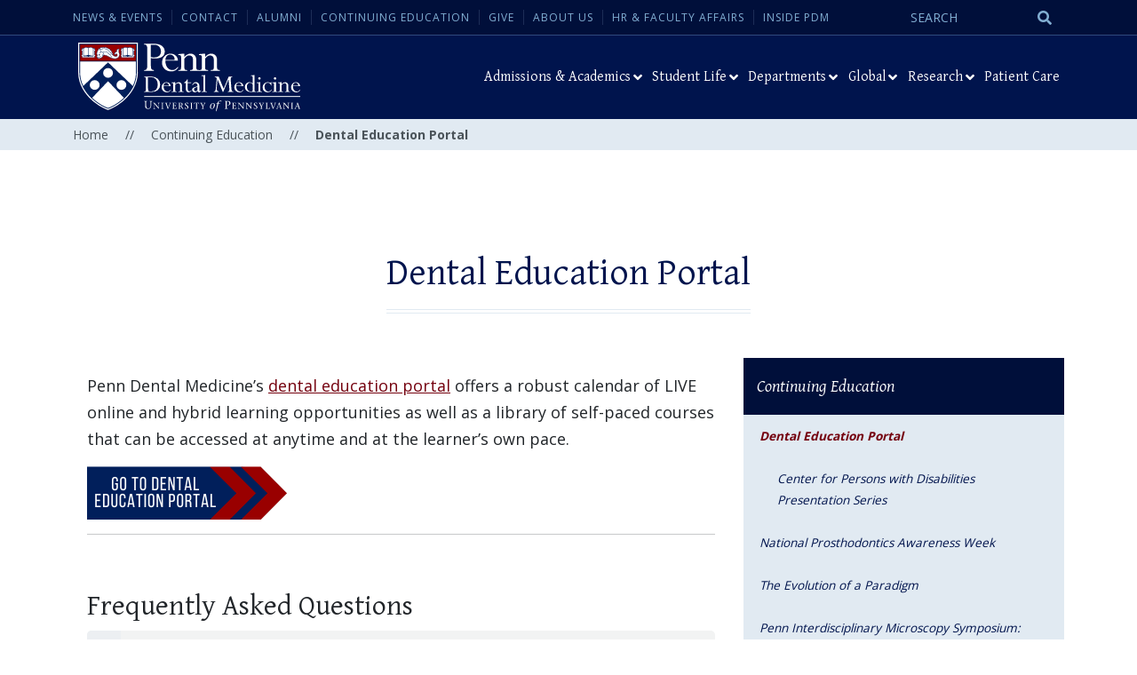

--- FILE ---
content_type: text/html; charset=UTF-8
request_url: https://www.dental.upenn.edu/continuing-education/online-classroom/
body_size: 29357
content:
<!doctype html>
<html lang="en">
  <head>

  <title>Dental Education Portal - Penn Dental Medicine</title>

	<meta charset="UTF-8" />
	<meta name="viewport" content="width=device-width, initial-scale=1" />

	<!-- Bootstrap CSS -->
	<link rel='stylesheet' href='https://fonts.googleapis.com/css?family=Open+Sans%3A300%2C400%2C600%2C700%2C800%7CGentium+Basic%3A400%2C400i%2C600&#038;subset=latin&#038;ver=10002742' type='text/css' media='all' />
	<link href="https://cdn.jsdelivr.net/npm/bootstrap@5.1.3/dist/css/bootstrap.min.css" rel="stylesheet" integrity="sha384-1BmE4kWBq78iYhFldvKuhfTAU6auU8tT94WrHftjDbrCEXSU1oBoqyl2QvZ6jIW3" crossorigin="anonymous">
	<link rel="shortcut icon" href="https://www.dental.upenn.edu/wp-content/themes/dental/img/favicon.ico" />
	<meta name='robots' content='index, follow, max-image-preview:large, max-snippet:-1, max-video-preview:-1' />

	<!-- This site is optimized with the Yoast SEO plugin v26.7 - https://yoast.com/wordpress/plugins/seo/ -->
	<meta name="description" content="Penn Dental Medicine&#039;s eLearning platform to manage a robust calendar of LIVE online and hybrid learning opportunities as well as offer a library of self-paced courses that can be accessed at anytime and at the learner&#039;s own pace." />
	<link rel="canonical" href="https://www.dental.upenn.edu/continuing-education/online-classroom/" />
	<meta property="og:locale" content="en_US" />
	<meta property="og:type" content="article" />
	<meta property="og:title" content="Dental Education Portal - Penn Dental Medicine" />
	<meta property="og:description" content="Penn Dental Medicine&#039;s eLearning platform to manage a robust calendar of LIVE online and hybrid learning opportunities as well as offer a library of self-paced courses that can be accessed at anytime and at the learner&#039;s own pace." />
	<meta property="og:url" content="https://www.dental.upenn.edu/continuing-education/online-classroom/" />
	<meta property="og:site_name" content="Penn Dental Medicine" />
	<meta property="article:modified_time" content="2023-10-10T15:30:50+00:00" />
	<meta name="twitter:card" content="summary_large_image" />
	<script type="application/ld+json" class="yoast-schema-graph">{"@context":"https://schema.org","@graph":[{"@type":"WebPage","@id":"https://www.dental.upenn.edu/continuing-education/online-classroom/","url":"https://www.dental.upenn.edu/continuing-education/online-classroom/","name":"Dental Education Portal - Penn Dental Medicine","isPartOf":{"@id":"https://www.dental.upenn.edu/#website"},"datePublished":"2023-04-18T13:22:01+00:00","dateModified":"2023-10-10T15:30:50+00:00","description":"Penn Dental Medicine's eLearning platform to manage a robust calendar of LIVE online and hybrid learning opportunities as well as offer a library of self-paced courses that can be accessed at anytime and at the learner's own pace.","breadcrumb":{"@id":"https://www.dental.upenn.edu/continuing-education/online-classroom/#breadcrumb"},"inLanguage":"en-US","potentialAction":[{"@type":"ReadAction","target":["https://www.dental.upenn.edu/continuing-education/online-classroom/"]}]},{"@type":"BreadcrumbList","@id":"https://www.dental.upenn.edu/continuing-education/online-classroom/#breadcrumb","itemListElement":[{"@type":"ListItem","position":1,"name":"Home","item":"https://www.dental.upenn.edu/"},{"@type":"ListItem","position":2,"name":"Continuing Education","item":"https://www.dental.upenn.edu/continuing-education/"},{"@type":"ListItem","position":3,"name":"Dental Education Portal"}]},{"@type":"WebSite","@id":"https://www.dental.upenn.edu/#website","url":"https://www.dental.upenn.edu/","name":"Penn Dental Medicine","description":"","potentialAction":[{"@type":"SearchAction","target":{"@type":"EntryPoint","urlTemplate":"https://www.dental.upenn.edu/?s={search_term_string}"},"query-input":{"@type":"PropertyValueSpecification","valueRequired":true,"valueName":"search_term_string"}}],"inLanguage":"en-US"}]}</script>
	<!-- / Yoast SEO plugin. -->


<link rel='dns-prefetch' href='//platform-api.sharethis.com' />
<link rel="alternate" title="oEmbed (JSON)" type="application/json+oembed" href="https://www.dental.upenn.edu/wp-json/oembed/1.0/embed?url=https%3A%2F%2Fwww.dental.upenn.edu%2Fcontinuing-education%2Fonline-classroom%2F" />
<link rel="alternate" title="oEmbed (XML)" type="text/xml+oembed" href="https://www.dental.upenn.edu/wp-json/oembed/1.0/embed?url=https%3A%2F%2Fwww.dental.upenn.edu%2Fcontinuing-education%2Fonline-classroom%2F&#038;format=xml" />
<style id='wp-img-auto-sizes-contain-inline-css' type='text/css'>
img:is([sizes=auto i],[sizes^="auto," i]){contain-intrinsic-size:3000px 1500px}
/*# sourceURL=wp-img-auto-sizes-contain-inline-css */
</style>
<style id='wp-emoji-styles-inline-css' type='text/css'>

	img.wp-smiley, img.emoji {
		display: inline !important;
		border: none !important;
		box-shadow: none !important;
		height: 1em !important;
		width: 1em !important;
		margin: 0 0.07em !important;
		vertical-align: -0.1em !important;
		background: none !important;
		padding: 0 !important;
	}
/*# sourceURL=wp-emoji-styles-inline-css */
</style>
<style id='wp-block-library-inline-css' type='text/css'>
:root{--wp-block-synced-color:#7a00df;--wp-block-synced-color--rgb:122,0,223;--wp-bound-block-color:var(--wp-block-synced-color);--wp-editor-canvas-background:#ddd;--wp-admin-theme-color:#007cba;--wp-admin-theme-color--rgb:0,124,186;--wp-admin-theme-color-darker-10:#006ba1;--wp-admin-theme-color-darker-10--rgb:0,107,160.5;--wp-admin-theme-color-darker-20:#005a87;--wp-admin-theme-color-darker-20--rgb:0,90,135;--wp-admin-border-width-focus:2px}@media (min-resolution:192dpi){:root{--wp-admin-border-width-focus:1.5px}}.wp-element-button{cursor:pointer}:root .has-very-light-gray-background-color{background-color:#eee}:root .has-very-dark-gray-background-color{background-color:#313131}:root .has-very-light-gray-color{color:#eee}:root .has-very-dark-gray-color{color:#313131}:root .has-vivid-green-cyan-to-vivid-cyan-blue-gradient-background{background:linear-gradient(135deg,#00d084,#0693e3)}:root .has-purple-crush-gradient-background{background:linear-gradient(135deg,#34e2e4,#4721fb 50%,#ab1dfe)}:root .has-hazy-dawn-gradient-background{background:linear-gradient(135deg,#faaca8,#dad0ec)}:root .has-subdued-olive-gradient-background{background:linear-gradient(135deg,#fafae1,#67a671)}:root .has-atomic-cream-gradient-background{background:linear-gradient(135deg,#fdd79a,#004a59)}:root .has-nightshade-gradient-background{background:linear-gradient(135deg,#330968,#31cdcf)}:root .has-midnight-gradient-background{background:linear-gradient(135deg,#020381,#2874fc)}:root{--wp--preset--font-size--normal:16px;--wp--preset--font-size--huge:42px}.has-regular-font-size{font-size:1em}.has-larger-font-size{font-size:2.625em}.has-normal-font-size{font-size:var(--wp--preset--font-size--normal)}.has-huge-font-size{font-size:var(--wp--preset--font-size--huge)}.has-text-align-center{text-align:center}.has-text-align-left{text-align:left}.has-text-align-right{text-align:right}.has-fit-text{white-space:nowrap!important}#end-resizable-editor-section{display:none}.aligncenter{clear:both}.items-justified-left{justify-content:flex-start}.items-justified-center{justify-content:center}.items-justified-right{justify-content:flex-end}.items-justified-space-between{justify-content:space-between}.screen-reader-text{border:0;clip-path:inset(50%);height:1px;margin:-1px;overflow:hidden;padding:0;position:absolute;width:1px;word-wrap:normal!important}.screen-reader-text:focus{background-color:#ddd;clip-path:none;color:#444;display:block;font-size:1em;height:auto;left:5px;line-height:normal;padding:15px 23px 14px;text-decoration:none;top:5px;width:auto;z-index:100000}html :where(.has-border-color){border-style:solid}html :where([style*=border-top-color]){border-top-style:solid}html :where([style*=border-right-color]){border-right-style:solid}html :where([style*=border-bottom-color]){border-bottom-style:solid}html :where([style*=border-left-color]){border-left-style:solid}html :where([style*=border-width]){border-style:solid}html :where([style*=border-top-width]){border-top-style:solid}html :where([style*=border-right-width]){border-right-style:solid}html :where([style*=border-bottom-width]){border-bottom-style:solid}html :where([style*=border-left-width]){border-left-style:solid}html :where(img[class*=wp-image-]){height:auto;max-width:100%}:where(figure){margin:0 0 1em}html :where(.is-position-sticky){--wp-admin--admin-bar--position-offset:var(--wp-admin--admin-bar--height,0px)}@media screen and (max-width:600px){html :where(.is-position-sticky){--wp-admin--admin-bar--position-offset:0px}}

/*# sourceURL=wp-block-library-inline-css */
</style><style id='global-styles-inline-css' type='text/css'>
:root{--wp--preset--aspect-ratio--square: 1;--wp--preset--aspect-ratio--4-3: 4/3;--wp--preset--aspect-ratio--3-4: 3/4;--wp--preset--aspect-ratio--3-2: 3/2;--wp--preset--aspect-ratio--2-3: 2/3;--wp--preset--aspect-ratio--16-9: 16/9;--wp--preset--aspect-ratio--9-16: 9/16;--wp--preset--color--black: #000000;--wp--preset--color--cyan-bluish-gray: #abb8c3;--wp--preset--color--white: #ffffff;--wp--preset--color--pale-pink: #f78da7;--wp--preset--color--vivid-red: #cf2e2e;--wp--preset--color--luminous-vivid-orange: #ff6900;--wp--preset--color--luminous-vivid-amber: #fcb900;--wp--preset--color--light-green-cyan: #7bdcb5;--wp--preset--color--vivid-green-cyan: #00d084;--wp--preset--color--pale-cyan-blue: #8ed1fc;--wp--preset--color--vivid-cyan-blue: #0693e3;--wp--preset--color--vivid-purple: #9b51e0;--wp--preset--gradient--vivid-cyan-blue-to-vivid-purple: linear-gradient(135deg,rgb(6,147,227) 0%,rgb(155,81,224) 100%);--wp--preset--gradient--light-green-cyan-to-vivid-green-cyan: linear-gradient(135deg,rgb(122,220,180) 0%,rgb(0,208,130) 100%);--wp--preset--gradient--luminous-vivid-amber-to-luminous-vivid-orange: linear-gradient(135deg,rgb(252,185,0) 0%,rgb(255,105,0) 100%);--wp--preset--gradient--luminous-vivid-orange-to-vivid-red: linear-gradient(135deg,rgb(255,105,0) 0%,rgb(207,46,46) 100%);--wp--preset--gradient--very-light-gray-to-cyan-bluish-gray: linear-gradient(135deg,rgb(238,238,238) 0%,rgb(169,184,195) 100%);--wp--preset--gradient--cool-to-warm-spectrum: linear-gradient(135deg,rgb(74,234,220) 0%,rgb(151,120,209) 20%,rgb(207,42,186) 40%,rgb(238,44,130) 60%,rgb(251,105,98) 80%,rgb(254,248,76) 100%);--wp--preset--gradient--blush-light-purple: linear-gradient(135deg,rgb(255,206,236) 0%,rgb(152,150,240) 100%);--wp--preset--gradient--blush-bordeaux: linear-gradient(135deg,rgb(254,205,165) 0%,rgb(254,45,45) 50%,rgb(107,0,62) 100%);--wp--preset--gradient--luminous-dusk: linear-gradient(135deg,rgb(255,203,112) 0%,rgb(199,81,192) 50%,rgb(65,88,208) 100%);--wp--preset--gradient--pale-ocean: linear-gradient(135deg,rgb(255,245,203) 0%,rgb(182,227,212) 50%,rgb(51,167,181) 100%);--wp--preset--gradient--electric-grass: linear-gradient(135deg,rgb(202,248,128) 0%,rgb(113,206,126) 100%);--wp--preset--gradient--midnight: linear-gradient(135deg,rgb(2,3,129) 0%,rgb(40,116,252) 100%);--wp--preset--font-size--small: 13px;--wp--preset--font-size--medium: 20px;--wp--preset--font-size--large: 36px;--wp--preset--font-size--x-large: 42px;--wp--preset--spacing--20: 0.44rem;--wp--preset--spacing--30: 0.67rem;--wp--preset--spacing--40: 1rem;--wp--preset--spacing--50: 1.5rem;--wp--preset--spacing--60: 2.25rem;--wp--preset--spacing--70: 3.38rem;--wp--preset--spacing--80: 5.06rem;--wp--preset--shadow--natural: 6px 6px 9px rgba(0, 0, 0, 0.2);--wp--preset--shadow--deep: 12px 12px 50px rgba(0, 0, 0, 0.4);--wp--preset--shadow--sharp: 6px 6px 0px rgba(0, 0, 0, 0.2);--wp--preset--shadow--outlined: 6px 6px 0px -3px rgb(255, 255, 255), 6px 6px rgb(0, 0, 0);--wp--preset--shadow--crisp: 6px 6px 0px rgb(0, 0, 0);}:where(.is-layout-flex){gap: 0.5em;}:where(.is-layout-grid){gap: 0.5em;}body .is-layout-flex{display: flex;}.is-layout-flex{flex-wrap: wrap;align-items: center;}.is-layout-flex > :is(*, div){margin: 0;}body .is-layout-grid{display: grid;}.is-layout-grid > :is(*, div){margin: 0;}:where(.wp-block-columns.is-layout-flex){gap: 2em;}:where(.wp-block-columns.is-layout-grid){gap: 2em;}:where(.wp-block-post-template.is-layout-flex){gap: 1.25em;}:where(.wp-block-post-template.is-layout-grid){gap: 1.25em;}.has-black-color{color: var(--wp--preset--color--black) !important;}.has-cyan-bluish-gray-color{color: var(--wp--preset--color--cyan-bluish-gray) !important;}.has-white-color{color: var(--wp--preset--color--white) !important;}.has-pale-pink-color{color: var(--wp--preset--color--pale-pink) !important;}.has-vivid-red-color{color: var(--wp--preset--color--vivid-red) !important;}.has-luminous-vivid-orange-color{color: var(--wp--preset--color--luminous-vivid-orange) !important;}.has-luminous-vivid-amber-color{color: var(--wp--preset--color--luminous-vivid-amber) !important;}.has-light-green-cyan-color{color: var(--wp--preset--color--light-green-cyan) !important;}.has-vivid-green-cyan-color{color: var(--wp--preset--color--vivid-green-cyan) !important;}.has-pale-cyan-blue-color{color: var(--wp--preset--color--pale-cyan-blue) !important;}.has-vivid-cyan-blue-color{color: var(--wp--preset--color--vivid-cyan-blue) !important;}.has-vivid-purple-color{color: var(--wp--preset--color--vivid-purple) !important;}.has-black-background-color{background-color: var(--wp--preset--color--black) !important;}.has-cyan-bluish-gray-background-color{background-color: var(--wp--preset--color--cyan-bluish-gray) !important;}.has-white-background-color{background-color: var(--wp--preset--color--white) !important;}.has-pale-pink-background-color{background-color: var(--wp--preset--color--pale-pink) !important;}.has-vivid-red-background-color{background-color: var(--wp--preset--color--vivid-red) !important;}.has-luminous-vivid-orange-background-color{background-color: var(--wp--preset--color--luminous-vivid-orange) !important;}.has-luminous-vivid-amber-background-color{background-color: var(--wp--preset--color--luminous-vivid-amber) !important;}.has-light-green-cyan-background-color{background-color: var(--wp--preset--color--light-green-cyan) !important;}.has-vivid-green-cyan-background-color{background-color: var(--wp--preset--color--vivid-green-cyan) !important;}.has-pale-cyan-blue-background-color{background-color: var(--wp--preset--color--pale-cyan-blue) !important;}.has-vivid-cyan-blue-background-color{background-color: var(--wp--preset--color--vivid-cyan-blue) !important;}.has-vivid-purple-background-color{background-color: var(--wp--preset--color--vivid-purple) !important;}.has-black-border-color{border-color: var(--wp--preset--color--black) !important;}.has-cyan-bluish-gray-border-color{border-color: var(--wp--preset--color--cyan-bluish-gray) !important;}.has-white-border-color{border-color: var(--wp--preset--color--white) !important;}.has-pale-pink-border-color{border-color: var(--wp--preset--color--pale-pink) !important;}.has-vivid-red-border-color{border-color: var(--wp--preset--color--vivid-red) !important;}.has-luminous-vivid-orange-border-color{border-color: var(--wp--preset--color--luminous-vivid-orange) !important;}.has-luminous-vivid-amber-border-color{border-color: var(--wp--preset--color--luminous-vivid-amber) !important;}.has-light-green-cyan-border-color{border-color: var(--wp--preset--color--light-green-cyan) !important;}.has-vivid-green-cyan-border-color{border-color: var(--wp--preset--color--vivid-green-cyan) !important;}.has-pale-cyan-blue-border-color{border-color: var(--wp--preset--color--pale-cyan-blue) !important;}.has-vivid-cyan-blue-border-color{border-color: var(--wp--preset--color--vivid-cyan-blue) !important;}.has-vivid-purple-border-color{border-color: var(--wp--preset--color--vivid-purple) !important;}.has-vivid-cyan-blue-to-vivid-purple-gradient-background{background: var(--wp--preset--gradient--vivid-cyan-blue-to-vivid-purple) !important;}.has-light-green-cyan-to-vivid-green-cyan-gradient-background{background: var(--wp--preset--gradient--light-green-cyan-to-vivid-green-cyan) !important;}.has-luminous-vivid-amber-to-luminous-vivid-orange-gradient-background{background: var(--wp--preset--gradient--luminous-vivid-amber-to-luminous-vivid-orange) !important;}.has-luminous-vivid-orange-to-vivid-red-gradient-background{background: var(--wp--preset--gradient--luminous-vivid-orange-to-vivid-red) !important;}.has-very-light-gray-to-cyan-bluish-gray-gradient-background{background: var(--wp--preset--gradient--very-light-gray-to-cyan-bluish-gray) !important;}.has-cool-to-warm-spectrum-gradient-background{background: var(--wp--preset--gradient--cool-to-warm-spectrum) !important;}.has-blush-light-purple-gradient-background{background: var(--wp--preset--gradient--blush-light-purple) !important;}.has-blush-bordeaux-gradient-background{background: var(--wp--preset--gradient--blush-bordeaux) !important;}.has-luminous-dusk-gradient-background{background: var(--wp--preset--gradient--luminous-dusk) !important;}.has-pale-ocean-gradient-background{background: var(--wp--preset--gradient--pale-ocean) !important;}.has-electric-grass-gradient-background{background: var(--wp--preset--gradient--electric-grass) !important;}.has-midnight-gradient-background{background: var(--wp--preset--gradient--midnight) !important;}.has-small-font-size{font-size: var(--wp--preset--font-size--small) !important;}.has-medium-font-size{font-size: var(--wp--preset--font-size--medium) !important;}.has-large-font-size{font-size: var(--wp--preset--font-size--large) !important;}.has-x-large-font-size{font-size: var(--wp--preset--font-size--x-large) !important;}
/*# sourceURL=global-styles-inline-css */
</style>

<style id='classic-theme-styles-inline-css' type='text/css'>
/*! This file is auto-generated */
.wp-block-button__link{color:#fff;background-color:#32373c;border-radius:9999px;box-shadow:none;text-decoration:none;padding:calc(.667em + 2px) calc(1.333em + 2px);font-size:1.125em}.wp-block-file__button{background:#32373c;color:#fff;text-decoration:none}
/*# sourceURL=/wp-includes/css/classic-themes.min.css */
</style>
<link rel='stylesheet' id='share-this-share-buttons-sticky-css' href='https://www.dental.upenn.edu/wp-content/plugins/sharethis-share-buttons/css/mu-style.css?ver=1768483948' type='text/css' media='all' />
<link rel='stylesheet' id='simple-banner-style-css' href='https://www.dental.upenn.edu/wp-content/plugins/simple-banner/simple-banner.css?ver=3.2.0' type='text/css' media='all' />
<link rel='stylesheet' id='ubermenu-css' href='https://www.dental.upenn.edu/wp-content/plugins/ubermenu/pro/assets/css/ubermenu.min.css?ver=3.8.5' type='text/css' media='all' />
<link rel='stylesheet' id='ubermenu-font-awesome-all-css' href='https://www.dental.upenn.edu/wp-content/plugins/ubermenu/assets/fontawesome/css/all.min.css?ver=6.9' type='text/css' media='all' />
<script type="text/javascript" src="//platform-api.sharethis.com/js/sharethis.js?ver=2.3.6#property=644588ffe412510019625ad0&amp;product=inline-buttons&amp;source=sharethis-share-buttons-wordpress" id="share-this-share-buttons-mu-js"></script>
<script type="text/javascript" src="https://www.dental.upenn.edu/wp-includes/js/jquery/jquery.min.js?ver=3.7.1" id="jquery-core-js"></script>
<script type="text/javascript" src="https://www.dental.upenn.edu/wp-includes/js/jquery/jquery-migrate.min.js?ver=3.4.1" id="jquery-migrate-js"></script>
<script type="text/javascript" id="simple-banner-script-js-before">
/* <![CDATA[ */
const simpleBannerScriptParams = {"pro_version_enabled":"","debug_mode":"","id":7676429,"version":"3.2.0","banner_params":[{"hide_simple_banner":"yes","simple_banner_prepend_element":"body","simple_banner_position":"","header_margin":"","header_padding":"","wp_body_open_enabled":"","wp_body_open":true,"simple_banner_z_index":"","simple_banner_text":"Penn Dental Medicine and Penn Dental Family Practice will be open, Wednesday, February 12th, 2025 at normal operating time.","disabled_on_current_page":false,"disabled_pages_array":[],"is_current_page_a_post":false,"disabled_on_posts":"","simple_banner_disabled_page_paths":"","simple_banner_font_size":"","simple_banner_color":"#f2c100","simple_banner_text_color":"#000","simple_banner_link_color":"#000","simple_banner_close_color":"","simple_banner_custom_css":"","simple_banner_scrolling_custom_css":"","simple_banner_text_custom_css":"","simple_banner_button_css":"","site_custom_css":"","keep_site_custom_css":"","site_custom_js":"","keep_site_custom_js":"","close_button_enabled":"","close_button_expiration":"","close_button_cookie_set":false,"current_date":{"date":"2026-01-16 01:46:45.713465","timezone_type":3,"timezone":"UTC"},"start_date":{"date":"2026-01-16 01:46:45.713471","timezone_type":3,"timezone":"UTC"},"end_date":{"date":"2026-01-16 01:46:45.713474","timezone_type":3,"timezone":"UTC"},"simple_banner_start_after_date":"","simple_banner_remove_after_date":"","simple_banner_insert_inside_element":""}]}
//# sourceURL=simple-banner-script-js-before
/* ]]> */
</script>
<script type="text/javascript" src="https://www.dental.upenn.edu/wp-content/plugins/simple-banner/simple-banner.js?ver=3.2.0" id="simple-banner-script-js"></script>
<link rel="https://api.w.org/" href="https://www.dental.upenn.edu/wp-json/" /><link rel="alternate" title="JSON" type="application/json" href="https://www.dental.upenn.edu/wp-json/wp/v2/pages/7676429" /><link rel="EditURI" type="application/rsd+xml" title="RSD" href="https://www.dental.upenn.edu/xmlrpc.php?rsd" />
<meta name="generator" content="WordPress 6.9" />
<link rel='shortlink' href='https://www.dental.upenn.edu/?p=7676429' />
<style id="simple-banner-hide" type="text/css">.simple-banner{display:none;}</style><style id="simple-banner-background-color" type="text/css">.simple-banner{background:#f2c100;}</style><style id="simple-banner-text-color" type="text/css">.simple-banner .simple-banner-text{color:#000;}</style><style id="simple-banner-link-color" type="text/css">.simple-banner .simple-banner-text a{color:#000;}</style><style id="simple-banner-z-index" type="text/css">.simple-banner{z-index: 99999;}</style><style id="simple-banner-site-custom-css-dummy" type="text/css"></style><script id="simple-banner-site-custom-js-dummy" type="text/javascript"></script><style id="ubermenu-custom-generated-css">
/** Font Awesome 4 Compatibility **/
.fa{font-style:normal;font-variant:normal;font-weight:normal;font-family:FontAwesome;}

/** UberMenu Responsive Styles (Breakpoint Setting) **/
@media screen and (min-width: 992px){
  .ubermenu{ display:block !important; } .ubermenu-responsive .ubermenu-item.ubermenu-hide-desktop{ display:none !important; } .ubermenu-responsive.ubermenu-retractors-responsive .ubermenu-retractor-mobile{ display:none; }  /* Top level items full height */ .ubermenu.ubermenu-horizontal.ubermenu-items-vstretch .ubermenu-nav{   display:flex;   align-items:stretch; } .ubermenu.ubermenu-horizontal.ubermenu-items-vstretch .ubermenu-item.ubermenu-item-level-0{   display:flex;   flex-direction:column; } .ubermenu.ubermenu-horizontal.ubermenu-items-vstretch .ubermenu-item.ubermenu-item-level-0 > .ubermenu-target{   flex:1;   display:flex;   align-items:center; flex-wrap:wrap; } .ubermenu.ubermenu-horizontal.ubermenu-items-vstretch .ubermenu-item.ubermenu-item-level-0 > .ubermenu-target > .ubermenu-target-divider{ position:static; flex-basis:100%; } .ubermenu.ubermenu-horizontal.ubermenu-items-vstretch .ubermenu-item.ubermenu-item-level-0 > .ubermenu-target.ubermenu-item-layout-image_left > .ubermenu-target-text{ padding-left:1em; } .ubermenu.ubermenu-horizontal.ubermenu-items-vstretch .ubermenu-item.ubermenu-item-level-0 > .ubermenu-target.ubermenu-item-layout-image_right > .ubermenu-target-text{ padding-right:1em; } .ubermenu.ubermenu-horizontal.ubermenu-items-vstretch .ubermenu-item.ubermenu-item-level-0 > .ubermenu-target.ubermenu-item-layout-image_above, .ubermenu.ubermenu-horizontal.ubermenu-items-vstretch .ubermenu-item.ubermenu-item-level-0 > .ubermenu-target.ubermenu-item-layout-image_below{ flex-direction:column; } .ubermenu.ubermenu-horizontal.ubermenu-items-vstretch .ubermenu-item.ubermenu-item-level-0 > .ubermenu-submenu-drop{   top:100%; } .ubermenu.ubermenu-horizontal.ubermenu-items-vstretch .ubermenu-item-level-0:not(.ubermenu-align-right) + .ubermenu-item.ubermenu-align-right{ margin-left:auto; } .ubermenu.ubermenu-horizontal.ubermenu-items-vstretch .ubermenu-item.ubermenu-item-level-0 > .ubermenu-target.ubermenu-content-align-left{   justify-content:flex-start; } .ubermenu.ubermenu-horizontal.ubermenu-items-vstretch .ubermenu-item.ubermenu-item-level-0 > .ubermenu-target.ubermenu-content-align-center{   justify-content:center; } .ubermenu.ubermenu-horizontal.ubermenu-items-vstretch .ubermenu-item.ubermenu-item-level-0 > .ubermenu-target.ubermenu-content-align-right{   justify-content:flex-end; }  /* Force current submenu always open but below others */ .ubermenu-force-current-submenu .ubermenu-item-level-0.ubermenu-current-menu-item > .ubermenu-submenu-drop, .ubermenu-force-current-submenu .ubermenu-item-level-0.ubermenu-current-menu-ancestor > .ubermenu-submenu-drop {     display: block!important;     opacity: 1!important;     visibility: visible!important;     margin: 0!important;     top: auto!important;     height: auto;     z-index:19; }   /* Invert Horizontal menu to make subs go up */ .ubermenu-invert.ubermenu-horizontal .ubermenu-item-level-0 > .ubermenu-submenu-drop, .ubermenu-invert.ubermenu-horizontal.ubermenu-items-vstretch .ubermenu-item.ubermenu-item-level-0>.ubermenu-submenu-drop{  top:auto;  bottom:100%; } .ubermenu-invert.ubermenu-horizontal.ubermenu-sub-indicators .ubermenu-item-level-0.ubermenu-has-submenu-drop > .ubermenu-target > .ubermenu-sub-indicator{ transform:rotate(180deg); } /* Make second level flyouts fly up */ .ubermenu-invert.ubermenu-horizontal .ubermenu-submenu .ubermenu-item.ubermenu-active > .ubermenu-submenu-type-flyout{     top:auto;     bottom:0; } /* Clip the submenus properly when inverted */ .ubermenu-invert.ubermenu-horizontal .ubermenu-item-level-0 > .ubermenu-submenu-drop{     clip: rect(-5000px,5000px,auto,-5000px); }    /* Invert Vertical menu to make subs go left */ .ubermenu-invert.ubermenu-vertical .ubermenu-item-level-0 > .ubermenu-submenu-drop{   right:100%;   left:auto; } .ubermenu-invert.ubermenu-vertical.ubermenu-sub-indicators .ubermenu-item-level-0.ubermenu-item-has-children > .ubermenu-target > .ubermenu-sub-indicator{   right:auto;   left:10px; transform:rotate(90deg); } .ubermenu-vertical.ubermenu-invert .ubermenu-item > .ubermenu-submenu-drop {   clip: rect(-5000px,5000px,5000px,-5000px); } /* Vertical Flyout > Flyout */ .ubermenu-vertical.ubermenu-invert.ubermenu-sub-indicators .ubermenu-has-submenu-drop > .ubermenu-target{   padding-left:25px; } .ubermenu-vertical.ubermenu-invert .ubermenu-item > .ubermenu-target > .ubermenu-sub-indicator {   right:auto;   left:10px;   transform:rotate(90deg); } .ubermenu-vertical.ubermenu-invert .ubermenu-item > .ubermenu-submenu-drop.ubermenu-submenu-type-flyout, .ubermenu-vertical.ubermenu-invert .ubermenu-submenu-type-flyout > .ubermenu-item > .ubermenu-submenu-drop {   right: 100%;   left: auto; }  .ubermenu-responsive-toggle{ display:none; }
}
@media screen and (max-width: 991px){
   .ubermenu-responsive-toggle, .ubermenu-sticky-toggle-wrapper { display: block; }  .ubermenu-responsive{ width:100%; max-height:600px; visibility:visible; overflow:visible;  -webkit-transition:max-height 1s ease-in; transition:max-height .3s ease-in; } .ubermenu-responsive.ubermenu-mobile-accordion:not(.ubermenu-mobile-modal):not(.ubermenu-in-transition):not(.ubermenu-responsive-collapse){ max-height:none; } .ubermenu-responsive.ubermenu-items-align-center{   text-align:left; } .ubermenu-responsive.ubermenu{ margin:0; } .ubermenu-responsive.ubermenu .ubermenu-nav{ display:block; }  .ubermenu-responsive.ubermenu-responsive-nocollapse, .ubermenu-repsonsive.ubermenu-no-transitions{ display:block; max-height:none; }  .ubermenu-responsive.ubermenu-responsive-collapse{ max-height:none; visibility:visible; overflow:visible; } .ubermenu-responsive.ubermenu-responsive-collapse{ max-height:0; overflow:hidden !important; visibility:hidden; } .ubermenu-responsive.ubermenu-in-transition, .ubermenu-responsive.ubermenu-in-transition .ubermenu-nav{ overflow:hidden !important; visibility:visible; } .ubermenu-responsive.ubermenu-responsive-collapse:not(.ubermenu-in-transition){ border-top-width:0; border-bottom-width:0; } .ubermenu-responsive.ubermenu-responsive-collapse .ubermenu-item .ubermenu-submenu{ display:none; }  .ubermenu-responsive .ubermenu-item-level-0{ width:50%; } .ubermenu-responsive.ubermenu-responsive-single-column .ubermenu-item-level-0{ float:none; clear:both; width:100%; } .ubermenu-responsive .ubermenu-item.ubermenu-item-level-0 > .ubermenu-target{ border:none; box-shadow:none; } .ubermenu-responsive .ubermenu-item.ubermenu-has-submenu-flyout{ position:static; } .ubermenu-responsive.ubermenu-sub-indicators .ubermenu-submenu-type-flyout .ubermenu-has-submenu-drop > .ubermenu-target > .ubermenu-sub-indicator{ transform:rotate(0); right:10px; left:auto; } .ubermenu-responsive .ubermenu-nav .ubermenu-item .ubermenu-submenu.ubermenu-submenu-drop{ width:100%; min-width:100%; max-width:100%; top:auto; left:0 !important; } .ubermenu-responsive.ubermenu-has-border .ubermenu-nav .ubermenu-item .ubermenu-submenu.ubermenu-submenu-drop{ left: -1px !important; /* For borders */ } .ubermenu-responsive .ubermenu-submenu.ubermenu-submenu-type-mega > .ubermenu-item.ubermenu-column{ min-height:0; border-left:none;  float:left; /* override left/center/right content alignment */ display:block; } .ubermenu-responsive .ubermenu-item.ubermenu-active > .ubermenu-submenu.ubermenu-submenu-type-mega{     max-height:none;     height:auto;/*prevent overflow scrolling since android is still finicky*/     overflow:visible; } .ubermenu-responsive.ubermenu-transition-slide .ubermenu-item.ubermenu-in-transition > .ubermenu-submenu-drop{ max-height:1000px; /* because of slide transition */ } .ubermenu .ubermenu-submenu-type-flyout .ubermenu-submenu-type-mega{ min-height:0; } .ubermenu.ubermenu-responsive .ubermenu-column, .ubermenu.ubermenu-responsive .ubermenu-column-auto{ min-width:50%; } .ubermenu.ubermenu-responsive .ubermenu-autoclear > .ubermenu-column{ clear:none; } .ubermenu.ubermenu-responsive .ubermenu-column:nth-of-type(2n+1){ clear:both; } .ubermenu.ubermenu-responsive .ubermenu-submenu-retractor-top:not(.ubermenu-submenu-retractor-top-2) .ubermenu-column:nth-of-type(2n+1){ clear:none; } .ubermenu.ubermenu-responsive .ubermenu-submenu-retractor-top:not(.ubermenu-submenu-retractor-top-2) .ubermenu-column:nth-of-type(2n+2){ clear:both; }  .ubermenu-responsive-single-column-subs .ubermenu-submenu .ubermenu-item { float: none; clear: both; width: 100%; min-width: 100%; }  /* Submenu footer content */ .ubermenu .ubermenu-submenu-footer{     position:relative; clear:both;     bottom:auto;     right:auto; }   .ubermenu.ubermenu-responsive .ubermenu-tabs, .ubermenu.ubermenu-responsive .ubermenu-tabs-group, .ubermenu.ubermenu-responsive .ubermenu-tab, .ubermenu.ubermenu-responsive .ubermenu-tab-content-panel{ /** TABS SHOULD BE 100%  ACCORDION */ width:100%; min-width:100%; max-width:100%; left:0; } .ubermenu.ubermenu-responsive .ubermenu-tabs, .ubermenu.ubermenu-responsive .ubermenu-tab-content-panel{ min-height:0 !important;/* Override Inline Style from JS */ } .ubermenu.ubermenu-responsive .ubermenu-tabs{ z-index:15; } .ubermenu.ubermenu-responsive .ubermenu-tab-content-panel{ z-index:20; } /* Tab Layering */ .ubermenu-responsive .ubermenu-tab{ position:relative; } .ubermenu-responsive .ubermenu-tab.ubermenu-active{ position:relative; z-index:20; } .ubermenu-responsive .ubermenu-tab > .ubermenu-target{ border-width:0 0 1px 0; } .ubermenu-responsive.ubermenu-sub-indicators .ubermenu-tabs > .ubermenu-tabs-group > .ubermenu-tab.ubermenu-has-submenu-drop > .ubermenu-target > .ubermenu-sub-indicator{ transform:rotate(0); right:10px; left:auto; }  .ubermenu-responsive .ubermenu-tabs > .ubermenu-tabs-group > .ubermenu-tab > .ubermenu-tab-content-panel{ top:auto; border-width:1px; } .ubermenu-responsive .ubermenu-tab-layout-bottom > .ubermenu-tabs-group{ /*position:relative;*/ }   .ubermenu-reponsive .ubermenu-item-level-0 > .ubermenu-submenu-type-stack{ /* Top Level Stack Columns */ position:relative; }  .ubermenu-responsive .ubermenu-submenu-type-stack .ubermenu-column, .ubermenu-responsive .ubermenu-submenu-type-stack .ubermenu-column-auto{ /* Stack Columns */ width:100%; max-width:100%; }   .ubermenu-responsive .ubermenu-item-mini{ /* Mini items */ min-width:0; width:auto; float:left; clear:none !important; } .ubermenu-responsive .ubermenu-item.ubermenu-item-mini > a.ubermenu-target{ padding-left:20px; padding-right:20px; }   .ubermenu-responsive .ubermenu-item.ubermenu-hide-mobile{ /* Hiding items */ display:none !important; }  .ubermenu-responsive.ubermenu-hide-bkgs .ubermenu-submenu.ubermenu-submenu-bkg-img{ /** Hide Background Images in Submenu */ background-image:none; } .ubermenu.ubermenu-responsive .ubermenu-item-level-0.ubermenu-item-mini{ min-width:0; width:auto; } .ubermenu-vertical .ubermenu-item.ubermenu-item-level-0{ width:100%; } .ubermenu-vertical.ubermenu-sub-indicators .ubermenu-item-level-0.ubermenu-item-has-children > .ubermenu-target > .ubermenu-sub-indicator{ right:10px; left:auto; transform:rotate(0); } .ubermenu-vertical .ubermenu-item.ubermenu-item-level-0.ubermenu-relative.ubermenu-active > .ubermenu-submenu-drop.ubermenu-submenu-align-vertical_parent_item{     top:auto; }   .ubermenu.ubermenu-responsive .ubermenu-tabs{     position:static; } /* Tabs on Mobile with mouse (but not click) - leave space to hover off */ .ubermenu:not(.ubermenu-is-mobile):not(.ubermenu-submenu-indicator-closes) .ubermenu-submenu .ubermenu-tab[data-ubermenu-trigger="mouseover"] .ubermenu-tab-content-panel, .ubermenu:not(.ubermenu-is-mobile):not(.ubermenu-submenu-indicator-closes) .ubermenu-submenu .ubermenu-tab[data-ubermenu-trigger="hover_intent"] .ubermenu-tab-content-panel{     margin-left:6%; width:94%; min-width:94%; }  /* Sub indicator close visibility */ .ubermenu.ubermenu-submenu-indicator-closes .ubermenu-active > .ubermenu-target > .ubermenu-sub-indicator-close{ display:block; display: flex; align-items: center; justify-content: center; } .ubermenu.ubermenu-submenu-indicator-closes .ubermenu-active > .ubermenu-target > .ubermenu-sub-indicator{ display:none; }  .ubermenu .ubermenu-tabs .ubermenu-tab-content-panel{     box-shadow: 0 5px 10px rgba(0,0,0,.075); }  /* When submenus and items go full width, move items back to appropriate positioning */ .ubermenu .ubermenu-submenu-rtl {     direction: ltr; }   /* Fixed position mobile menu */ .ubermenu.ubermenu-mobile-modal{   position:fixed;   z-index:9999999; opacity:1;   top:0;   left:0;   width:100%;   width:100vw;   max-width:100%;   max-width:100vw; height:100%; height:calc(100vh - calc(100vh - 100%)); height:-webkit-fill-available; max-height:calc(100vh - calc(100vh - 100%)); max-height:-webkit-fill-available;   border:none; box-sizing:border-box;    display:flex;   flex-direction:column;   justify-content:flex-start; overflow-y:auto !important; /* for non-accordion mode */ overflow-x:hidden !important; overscroll-behavior: contain; transform:scale(1); transition-duration:.1s; transition-property: all; } .ubermenu.ubermenu-mobile-modal.ubermenu-mobile-accordion.ubermenu-interaction-press{ overflow-y:hidden !important; } .ubermenu.ubermenu-mobile-modal.ubermenu-responsive-collapse{ overflow:hidden !important; opacity:0; transform:scale(.9); visibility:hidden; } .ubermenu.ubermenu-mobile-modal .ubermenu-nav{   flex:1;   overflow-y:auto !important; overscroll-behavior: contain; } .ubermenu.ubermenu-mobile-modal .ubermenu-item-level-0{ margin:0; } .ubermenu.ubermenu-mobile-modal .ubermenu-mobile-close-button{ border:none; background:none; border-radius:0; padding:1em; color:inherit; display:inline-block; text-align:center; font-size:14px; } .ubermenu.ubermenu-mobile-modal .ubermenu-mobile-footer .ubermenu-mobile-close-button{ width: 100%; display: flex; align-items: center; justify-content: center; } .ubermenu.ubermenu-mobile-modal .ubermenu-mobile-footer .ubermenu-mobile-close-button .ubermenu-icon-essential, .ubermenu.ubermenu-mobile-modal .ubermenu-mobile-footer .ubermenu-mobile-close-button .fas.fa-times{ margin-right:.2em; }  /* Header/Footer Mobile content */ .ubermenu .ubermenu-mobile-header, .ubermenu .ubermenu-mobile-footer{ display:block; text-align:center; color:inherit; }  /* Accordion submenus mobile (single column tablet) */ .ubermenu.ubermenu-responsive-single-column.ubermenu-mobile-accordion.ubermenu-interaction-press .ubermenu-item > .ubermenu-submenu-drop, .ubermenu.ubermenu-responsive-single-column.ubermenu-mobile-accordion.ubermenu-interaction-press .ubermenu-tab > .ubermenu-tab-content-panel{ box-sizing:border-box; border-left:none; border-right:none; box-shadow:none; } .ubermenu.ubermenu-responsive-single-column.ubermenu-mobile-accordion.ubermenu-interaction-press .ubermenu-item.ubermenu-active > .ubermenu-submenu-drop, .ubermenu.ubermenu-responsive-single-column.ubermenu-mobile-accordion.ubermenu-interaction-press .ubermenu-tab.ubermenu-active > .ubermenu-tab-content-panel{   position:static; }   /* Accordion indented - remove borders and extra spacing from headers */ .ubermenu.ubermenu-mobile-accordion-indent .ubermenu-submenu.ubermenu-submenu-drop, .ubermenu.ubermenu-mobile-accordion-indent .ubermenu-submenu .ubermenu-item-header.ubermenu-has-submenu-stack > .ubermenu-target{   border:none; } .ubermenu.ubermenu-mobile-accordion-indent .ubermenu-submenu .ubermenu-item-header.ubermenu-has-submenu-stack > .ubermenu-submenu-type-stack{   padding-top:0; } /* Accordion dropdown indentation padding */ .ubermenu.ubermenu-mobile-accordion-indent .ubermenu-submenu-drop .ubermenu-submenu-drop .ubermenu-item > .ubermenu-target, .ubermenu.ubermenu-mobile-accordion-indent .ubermenu-submenu-drop .ubermenu-tab-content-panel .ubermenu-item > .ubermenu-target{   padding-left:calc( var(--ubermenu-accordion-indent) * 2 ); } .ubermenu.ubermenu-mobile-accordion-indent .ubermenu-submenu-drop .ubermenu-submenu-drop .ubermenu-submenu-drop .ubermenu-item > .ubermenu-target, .ubermenu.ubermenu-mobile-accordion-indent .ubermenu-submenu-drop .ubermenu-tab-content-panel .ubermenu-tab-content-panel .ubermenu-item > .ubermenu-target{   padding-left:calc( var(--ubermenu-accordion-indent) * 3 ); } .ubermenu.ubermenu-mobile-accordion-indent .ubermenu-submenu-drop .ubermenu-submenu-drop .ubermenu-submenu-drop .ubermenu-submenu-drop .ubermenu-item > .ubermenu-target, .ubermenu.ubermenu-mobile-accordion-indent .ubermenu-submenu-drop .ubermenu-tab-content-panel .ubermenu-tab-content-panel .ubermenu-tab-content-panel .ubermenu-item > .ubermenu-target{   padding-left:calc( var(--ubermenu-accordion-indent) * 4 ); } /* Reverse Accordion dropdown indentation padding */ .rtl .ubermenu.ubermenu-mobile-accordion-indent .ubermenu-submenu-drop .ubermenu-submenu-drop .ubermenu-item > .ubermenu-target, .rtl .ubermenu.ubermenu-mobile-accordion-indent .ubermenu-submenu-drop .ubermenu-tab-content-panel .ubermenu-item > .ubermenu-target{ padding-left:0;   padding-right:calc( var(--ubermenu-accordion-indent) * 2 ); } .rtl .ubermenu.ubermenu-mobile-accordion-indent .ubermenu-submenu-drop .ubermenu-submenu-drop .ubermenu-submenu-drop .ubermenu-item > .ubermenu-target, .rtl .ubermenu.ubermenu-mobile-accordion-indent .ubermenu-submenu-drop .ubermenu-tab-content-panel .ubermenu-tab-content-panel .ubermenu-item > .ubermenu-target{ padding-left:0; padding-right:calc( var(--ubermenu-accordion-indent) * 3 ); } .rtl .ubermenu.ubermenu-mobile-accordion-indent .ubermenu-submenu-drop .ubermenu-submenu-drop .ubermenu-submenu-drop .ubermenu-submenu-drop .ubermenu-item > .ubermenu-target, .rtl .ubermenu.ubermenu-mobile-accordion-indent .ubermenu-submenu-drop .ubermenu-tab-content-panel .ubermenu-tab-content-panel .ubermenu-tab-content-panel .ubermenu-item > .ubermenu-target{ padding-left:0; padding-right:calc( var(--ubermenu-accordion-indent) * 4 ); }  .ubermenu-responsive-toggle{ display:block; }
}
@media screen and (max-width: 480px){
  .ubermenu.ubermenu-responsive .ubermenu-item-level-0{ width:100%; } .ubermenu.ubermenu-responsive .ubermenu-column, .ubermenu.ubermenu-responsive .ubermenu-column-auto{ min-width:100%; } .ubermenu .ubermenu-autocolumn:not(:first-child), .ubermenu .ubermenu-autocolumn:not(:first-child) .ubermenu-submenu-type-stack{     padding-top:0; } .ubermenu .ubermenu-autocolumn:not(:last-child), .ubermenu .ubermenu-autocolumn:not(:last-child) .ubermenu-submenu-type-stack{     padding-bottom:0; } .ubermenu .ubermenu-autocolumn > .ubermenu-submenu-type-stack > .ubermenu-item-normal:first-child{     margin-top:0; }     /* Accordion submenus mobile */ .ubermenu.ubermenu-responsive.ubermenu-mobile-accordion.ubermenu-interaction-press .ubermenu-item > .ubermenu-submenu-drop, .ubermenu.ubermenu-responsive.ubermenu-mobile-accordion.ubermenu-interaction-press .ubermenu-tab > .ubermenu-tab-content-panel{     box-shadow:none; box-sizing:border-box; border-left:none; border-right:none; } .ubermenu.ubermenu-responsive.ubermenu-mobile-accordion.ubermenu-interaction-press .ubermenu-item.ubermenu-active > .ubermenu-submenu-drop, .ubermenu.ubermenu-responsive.ubermenu-mobile-accordion.ubermenu-interaction-press .ubermenu-tab.ubermenu-active > .ubermenu-tab-content-panel{     position:static; } 
}


/** UberMenu Custom Menu Styles (Customizer) **/
/* main */
 .ubermenu.ubermenu-main:not(.ubermenu-responsive-collapse) { max-height:100%; }
 .ubermenu-main.ubermenu-transition-fade .ubermenu-item .ubermenu-submenu-drop { margin-top:0; }
 .ubermenu-main .ubermenu-item-level-0 > .ubermenu-target { font-size:1rem; color:#ffffff; }
 .ubermenu.ubermenu-main .ubermenu-item-level-0:hover > .ubermenu-target, .ubermenu-main .ubermenu-item-level-0.ubermenu-active > .ubermenu-target { color:#611214; background:#ffffff; }
 .ubermenu-main .ubermenu-item-level-0 > .ubermenu-target, .ubermenu-main .ubermenu-item-level-0 > .ubermenu-custom-content.ubermenu-custom-content-padded { padding-top:2.25rem; padding-bottom:2.25rem; }
 .ubermenu-main .ubermenu-submenu.ubermenu-submenu-drop { background-color:#ffffff; border:1px solid #e1eaf2; }
 .ubermenu-main .ubermenu-item-normal > .ubermenu-target,.ubermenu-main .ubermenu-submenu .ubermenu-target,.ubermenu-main .ubermenu-submenu .ubermenu-nonlink,.ubermenu-main .ubermenu-submenu .ubermenu-widget,.ubermenu-main .ubermenu-submenu .ubermenu-custom-content-padded,.ubermenu-main .ubermenu-submenu .ubermenu-retractor,.ubermenu-main .ubermenu-submenu .ubermenu-colgroup .ubermenu-column,.ubermenu-main .ubermenu-submenu.ubermenu-submenu-type-stack > .ubermenu-item-normal > .ubermenu-target,.ubermenu-main .ubermenu-submenu.ubermenu-submenu-padded { padding:1rem; }
 .ubermenu-main .ubermenu-grid-row { padding-right:1rem; }
 .ubermenu-main .ubermenu-grid-row .ubermenu-target { padding-right:0; }
 .ubermenu-main.ubermenu-sub-indicators .ubermenu-submenu :not(.ubermenu-tabs-layout-right) .ubermenu-has-submenu-drop > .ubermenu-target { padding-right:25px; }
 .ubermenu-main .ubermenu-submenu .ubermenu-item-header > .ubermenu-target, .ubermenu-main .ubermenu-tab > .ubermenu-target { font-size:0.9rem; }
 .ubermenu-main .ubermenu-submenu .ubermenu-item-header > .ubermenu-target { color:#00144d; background-color:#ffffff; }
 .ubermenu-main .ubermenu-nav .ubermenu-submenu .ubermenu-item-header > .ubermenu-target { font-weight:bold; }
 .ubermenu-main .ubermenu-submenu .ubermenu-item-header > .ubermenu-target:hover { background-color:#ffffff; }
 .ubermenu-main .ubermenu-item-normal > .ubermenu-target { color:#00144d; font-size:0.9rem; }
 .ubermenu-main .ubermenu-item-normal.ubermenu-current-menu-item > .ubermenu-target { color:#611214; }
 .ubermenu-main .ubermenu-item-normal > .ubermenu-target:hover > .ubermenu-target-text { text-decoration:underline; }
 .ubermenu.ubermenu-main .ubermenu-item-normal > .ubermenu-target:hover, .ubermenu.ubermenu-main .ubermenu-item-normal.ubermenu-active > .ubermenu-target { background-color:#e1eaf2; }
 .ubermenu.ubermenu-main .ubermenu-tabs .ubermenu-tabs-group > .ubermenu-tab > .ubermenu-target { font-weight:normal; }
 .ubermenu-main .ubermenu-submenu .ubermenu-tab.ubermenu-current-menu-item > .ubermenu-target, .ubermenu-main .ubermenu-submenu .ubermenu-tab.ubermenu-current-menu-parent > .ubermenu-target, .ubermenu-main .ubermenu-submenu .ubermenu-tab.ubermenu-current-menu-ancestor > .ubermenu-target { color:#611214; }
 .ubermenu.ubermenu-main .ubermenu-tab.ubermenu-active > .ubermenu-target { background-color:#ffffff; }
 .ubermenu-responsive-toggle.ubermenu-responsive-toggle-main { color:#82afd3; }
 .ubermenu-responsive-toggle.ubermenu-responsive-toggle-main:hover { color:#ffffff; }


/** UberMenu Custom Menu Item Styles (Menu Item Settings) **/
/* 25 */     .ubermenu .ubermenu-tabs.ubermenu-item-25 > .ubermenu-tabs-group > .ubermenu-tab > .ubermenu-tab-content-panel { padding:20px; }


/** UberMenu Custom Tweaks (General Settings) **/
.ubermenu-item.ubermenu-item-type-custom.ubermenu-item-object-ubermenu-custom.ubermenu-dynamic-post.ubermenu-item-auto.ubermenu-item-normal.ubermenu-item-level-4.ubermenu-column.ubermenu-column-auto, .ubermenu-item.ubermenu-item-type-post_type.ubermenu-item-object-page.ubermenu-item-auto.ubermenu-item-normal.ubermenu-item-level-4.ubermenu-column.ubermenu-column-auto {
  padding-top: 0px;
  padding-bottom: 0px;
}

.ubermenu-tabs > .ubermenu-tabs-group > .ubermenu-tab > .ubermenu-tab-content-panel {
  padding: 0px;
  background-color: #ffffff;
}

.ubermenu-sub-indicators .ubermenu-has-submenu-drop>.ubermenu-target {
  padding-right: 1.2rem;
}

.ubermenu-sub-indicators .ubermenu-has-submenu-drop>.ubermenu-target>.ubermenu-sub-indicator {
  right: 0.4rem;
}

li.ubermenu-retractor.ubermenu-retractor-mobile {
    font-size: 0.9rem;
}

.ubermenu .ubermenu-tabs.ubermenu-item-25 > .ubermenu-tabs-group > .ubermenu-tab > .ubermenu-tab-content-panel {
  padding: 0px;
}

.ubermenu .ubermenu-item-type-column>.ubermenu-submenu-type-stack>.ubermenu-item-normal:first-child {
  margin-top: 0px;
}

.ubermenu .ubermenu-submenu .ubermenu-column-auto {
  width: 100%;
}

.ubermenu-responsive-toggle {
  tab-index: 0;
}

.ubermenu-responsive-toggle:focus, .ubermenu-responsive-toggle:active {
  color: #ffffff;
}

.ubermenu-accessible .ubermenu-item .ubermenu-target:focus{
    box-shadow:none !important;
}

.ubermenu-accessible .ubermenu-item .ubermenu-target:focus{
    border:black 1px solid;
    outline:white 1px solid;
}

a.ubermenu-skipnav.ubermenu-sr-only.ubermenu-sr-only-focusable {
    background: #e1eaf2;
    color: #00144d;
    font-size: 0.9rem;
}

a.ubermenu-skipnav.ubermenu-sr-only.ubermenu-sr-only-focusable:focus {
    outline: 1px solid #ffffff;
    border-radius: 4px;
}
/* Status: Loaded from Transient */

</style>
	<link rel="stylesheet" href="https://www.dental.upenn.edu/wp-content/themes/dental/style.css">
  </head>
<body class="wp-singular page-template page-template-tmpl-2Col page-template-tmpl-2Col-php page page-id-7676429 page-parent page-child parent-pageid-7675218 wp-theme-dental">


<div id="head" class="float-start w-100">

	<div id="top-secondary" class="float-start w-100 py-0 d-none d-lg-block">
	
		<div class="container">
			<div class="row d-flex align-items-center">
				<div class="col">
					<div class="menu-top-nav-container"><ul id="menu-top-nav" class="nav"><li id="menu-item-7676363" class="menu-item menu-item-type-post_type menu-item-object-page menu-item-7676363"><a href="https://www.dental.upenn.edu/news-events/">News &amp; Events</a></li>
<li id="menu-item-7675825" class="menu-item menu-item-type-post_type menu-item-object-page menu-item-7675825"><a href="https://www.dental.upenn.edu/contacts-visitor-info/">Contact</a></li>
<li id="menu-item-7673995" class="menu-item menu-item-type-post_type menu-item-object-page menu-item-7673995"><a href="https://www.dental.upenn.edu/alumni/">Alumni</a></li>
<li id="menu-item-7676418" class="menu-item menu-item-type-post_type menu-item-object-page current-page-ancestor menu-item-7676418"><a href="https://www.dental.upenn.edu/continuing-education/">Continuing Education</a></li>
<li id="menu-item-11" class="menu-item menu-item-type-custom menu-item-object-custom menu-item-11"><a href="https://giving.aws.cloud.upenn.edu/fund?program=DEN&#038;fund=342121&#038;appeal=UNIAAGWEB">Give</a></li>
<li id="menu-item-7675836" class="menu-item menu-item-type-post_type menu-item-object-page menu-item-7675836"><a href="https://www.dental.upenn.edu/about-us/">About Us</a></li>
<li id="menu-item-7676263" class="menu-item menu-item-type-post_type menu-item-object-page menu-item-7676263"><a href="https://www.dental.upenn.edu/human-resources/">HR &#038; Faculty Affairs</a></li>
<li id="menu-item-14" class="menu-item menu-item-type-custom menu-item-object-custom menu-item-14"><a href="https://inside.dental.upenn.edu/">Inside PDM</a></li>
</ul></div>				</div>
				<div class="col-md-auto">
				<form role="search" class='search' method="get" action="https://www.dental.upenn.edu" >
					 <label for="s" class="sr-only">Search: </label>
					<input type="search" value="" name="s" id="s" placeholder="SEARCH" />
					<button type="submit"><i class="fas fa-search"></i><span class="sr-only">Submit Search</span></button>
				</form>
				</div>
			</div>
		</div>
	</div>

	<div id="main-head" class="float-start w-100">
		<div class="container">
			<div class="row d-flex align-items-center justify-content-end">
				<div class="col-lg-3 py-2 text-center">
					<a href="https://www.dental.upenn.edu"><img src="https://www.dental.upenn.edu/wp-content/themes/dental/images/logo.svg" class="img-fluid logo" alt="Homepage" /></a>
				</div>
				<div class="col-lg-9">
					
<!-- UberMenu [Configuration:main] [Theme Loc:main-menu] [Integration:auto] -->
<a href="#ubermenu-main-3-main-menu-2-skipnav" class="ubermenu-skipnav ubermenu-sr-only ubermenu-sr-only-focusable">Skip Navigation</a><button class="ubermenu-responsive-toggle ubermenu-responsive-toggle-main ubermenu-skin-none ubermenu-loc-main-menu ubermenu-responsive-toggle-content-align-center ubermenu-responsive-toggle-align-full " tabindex="0" data-ubermenu-target="ubermenu-main-3-main-menu-2" role="button" aria-controls="ubermenu-main-3-main-menu-2" aria-label="Toggle Main Menu"><i class="fas fa-bars" ></i>Menu</button><nav id="ubermenu-main-3-main-menu-2" class="ubermenu ubermenu-nojs ubermenu-main ubermenu-menu-3 ubermenu-loc-main-menu ubermenu-responsive ubermenu-responsive-single-column ubermenu-responsive-single-column-subs ubermenu-responsive-991 ubermenu-responsive-collapse ubermenu-horizontal ubermenu-transition-shift ubermenu-trigger-hover_intent ubermenu-skin-none  ubermenu-bar-align-full ubermenu-items-align-right ubermenu-bound ubermenu-disable-submenu-scroll ubermenu-sub-indicators ubermenu-retractors-responsive ubermenu-submenu-indicator-closes"><ul id="ubermenu-nav-main-3-main-menu" class="ubermenu-nav" data-title="Main Menu"><li id="menu-item-243" class="ubermenu-item ubermenu-item-type-post_type ubermenu-item-object-page ubermenu-item-has-children ubermenu-item-243 ubermenu-item-level-0 ubermenu-column ubermenu-column-auto ubermenu-has-submenu-drop ubermenu-has-submenu-mega" ><a class="ubermenu-target ubermenu-item-layout-default ubermenu-item-layout-text_only" href="https://www.dental.upenn.edu/admissions-academics/" tabindex="0"><span class="ubermenu-target-title ubermenu-target-text">Admissions &#038; Academics</span><i class='ubermenu-sub-indicator fas fa-angle-down'></i></a><ul  class="ubermenu-submenu ubermenu-submenu-id-243 ubermenu-submenu-type-mega ubermenu-submenu-drop ubermenu-submenu-align-left_edge_item"  aria-hidden="true"><!-- begin Tabs: [Tabs] 25 --><li id="menu-item-25" class="ubermenu-item ubermenu-tabs ubermenu-item-25 ubermenu-item-level-1 ubermenu-column ubermenu-column-full ubermenu-tab-layout-left ubermenu-tabs-show-default ubermenu-tabs-show-current"><ul  class="ubermenu-tabs-group ubermenu-tabs-group--trigger-mouseover ubermenu-column ubermenu-column-1-2 ubermenu-submenu ubermenu-submenu-id-25 ubermenu-submenu-type-auto ubermenu-submenu-type-tabs-group"  ><li id="menu-item-269" class="ubermenu-tab ubermenu-item ubermenu-item-type-post_type ubermenu-item-object-page ubermenu-item-has-children ubermenu-item-269 ubermenu-item-auto ubermenu-column ubermenu-column-full ubermenu-has-submenu-drop" data-ubermenu-trigger="mouseover" ><a class="ubermenu-target ubermenu-item-layout-default ubermenu-item-layout-text_only" href="https://www.dental.upenn.edu/admissions-academics/dmd-program/"><span class="ubermenu-target-title ubermenu-target-text">DMD Program</span><i class='ubermenu-sub-indicator fas fa-angle-down'></i></a><ul  class="ubermenu-tab-content-panel ubermenu-column ubermenu-column-1-2 ubermenu-submenu ubermenu-submenu-id-269 ubermenu-submenu-type-tab-content-panel"  ><li class="ubermenu-item ubermenu-item-type-custom ubermenu-item-object-ubermenu-custom ubermenu-item-has-children ubermenu-item-50 ubermenu-item-level-3 ubermenu-column ubermenu-column-full ubermenu-has-submenu-stack ubermenu-item-type-column ubermenu-column-id-50"><ul  class="ubermenu-submenu ubermenu-submenu-id-50 ubermenu-submenu-type-stack"  ><!-- begin Dynamic Posts: [Dynamic Posts] ID[51] count[11]  --><li id="menu-item-51-post-32" class="ubermenu-item ubermenu-item-type-custom ubermenu-item-object-ubermenu-custom ubermenu-dynamic-post ubermenu-item-51 ubermenu-item-51-post-32 ubermenu-item-auto ubermenu-item-normal ubermenu-item-level-4 ubermenu-column ubermenu-column-auto" ><a class="ubermenu-target ubermenu-item-layout-default ubermenu-item-layout-text_only" href="https://www.dental.upenn.edu/admissions-academics/dmd-program/admissions/"><span class="ubermenu-target-title ubermenu-target-text">Admissions</span></a></li><li id="menu-item-51-post-34" class="ubermenu-item ubermenu-item-type-custom ubermenu-item-object-ubermenu-custom ubermenu-dynamic-post ubermenu-item-51 ubermenu-item-51-post-34 ubermenu-item-auto ubermenu-item-normal ubermenu-item-level-4 ubermenu-column ubermenu-column-auto" ><a class="ubermenu-target ubermenu-item-layout-default ubermenu-item-layout-text_only" href="https://www.dental.upenn.edu/admissions-academics/dmd-program/dmd-curriculum/"><span class="ubermenu-target-title ubermenu-target-text">DMD Curriculum</span></a></li><li id="menu-item-51-post-36" class="ubermenu-item ubermenu-item-type-custom ubermenu-item-object-ubermenu-custom ubermenu-dynamic-post ubermenu-item-51 ubermenu-item-51-post-36 ubermenu-item-auto ubermenu-item-normal ubermenu-item-level-4 ubermenu-column ubermenu-column-auto" ><a class="ubermenu-target ubermenu-item-layout-default ubermenu-item-layout-text_only" href="https://www.dental.upenn.edu/admissions-academics/dmd-program/clinical-education/"><span class="ubermenu-target-title ubermenu-target-text">Clinical Education</span></a></li><li id="menu-item-51-post-38" class="ubermenu-item ubermenu-item-type-custom ubermenu-item-object-ubermenu-custom ubermenu-dynamic-post ubermenu-item-51 ubermenu-item-51-post-38 ubermenu-item-auto ubermenu-item-normal ubermenu-item-level-4 ubermenu-column ubermenu-column-auto" ><a class="ubermenu-target ubermenu-item-layout-default ubermenu-item-layout-text_only" href="https://www.dental.upenn.edu/admissions-academics/dmd-program/community-outreach-service-learning/"><span class="ubermenu-target-title ubermenu-target-text">Community Outreach / Service Learning</span></a></li><li id="menu-item-51-post-40" class="ubermenu-item ubermenu-item-type-custom ubermenu-item-object-ubermenu-custom ubermenu-dynamic-post ubermenu-item-51 ubermenu-item-51-post-40 ubermenu-item-auto ubermenu-item-normal ubermenu-item-level-4 ubermenu-column ubermenu-column-auto" ><a class="ubermenu-target ubermenu-item-layout-default ubermenu-item-layout-text_only" href="https://www.dental.upenn.edu/admissions-academics/dmd-program/honors-program/"><span class="ubermenu-target-title ubermenu-target-text">Honors Program</span></a></li><li id="menu-item-51-post-42" class="ubermenu-item ubermenu-item-type-custom ubermenu-item-object-ubermenu-custom ubermenu-dynamic-post ubermenu-item-51 ubermenu-item-51-post-42 ubermenu-item-auto ubermenu-item-normal ubermenu-item-level-4 ubermenu-column ubermenu-column-auto" ><a class="ubermenu-target ubermenu-item-layout-default ubermenu-item-layout-text_only" href="https://www.dental.upenn.edu/admissions-academics/dmd-program/dual-degree-options/"><span class="ubermenu-target-title ubermenu-target-text">Dual-Degree Options</span></a></li><li id="menu-item-51-post-44" class="ubermenu-item ubermenu-item-type-custom ubermenu-item-object-ubermenu-custom ubermenu-dynamic-post ubermenu-item-51 ubermenu-item-51-post-44 ubermenu-item-auto ubermenu-item-normal ubermenu-item-level-4 ubermenu-column ubermenu-column-auto" ><a class="ubermenu-target ubermenu-item-layout-default ubermenu-item-layout-text_only" href="https://www.dental.upenn.edu/admissions-academics/dmd-program/leonard-davis-institute-summer-research-fellowship/"><span class="ubermenu-target-title ubermenu-target-text">Leonard Davis Institute Summer Research Fellowship</span></a></li><li id="menu-item-51-post-46" class="ubermenu-item ubermenu-item-type-custom ubermenu-item-object-ubermenu-custom ubermenu-dynamic-post ubermenu-item-51 ubermenu-item-51-post-46 ubermenu-item-auto ubermenu-item-normal ubermenu-item-level-4 ubermenu-column ubermenu-column-auto" ><a class="ubermenu-target ubermenu-item-layout-default ubermenu-item-layout-text_only" href="https://www.dental.upenn.edu/admissions-academics/dmd-program/tuition-fees/"><span class="ubermenu-target-title ubermenu-target-text">Tuition &#038; Fees</span></a></li><li id="menu-item-51-post-91" class="ubermenu-item ubermenu-item-type-custom ubermenu-item-object-ubermenu-custom ubermenu-dynamic-post ubermenu-item-51 ubermenu-item-51-post-91 ubermenu-item-auto ubermenu-item-normal ubermenu-item-level-4 ubermenu-column ubermenu-column-auto" ><a class="ubermenu-target ubermenu-item-layout-default ubermenu-item-layout-text_only" href="https://www.dental.upenn.edu/admissions-academics/dmd-program/program-for-advanced-standing-students/"><span class="ubermenu-target-title ubermenu-target-text">Program for Advanced Standing Students</span></a></li><li id="menu-item-51-post-48" class="ubermenu-item ubermenu-item-type-custom ubermenu-item-object-ubermenu-custom ubermenu-dynamic-post ubermenu-item-51 ubermenu-item-51-post-48 ubermenu-item-auto ubermenu-item-normal ubermenu-item-level-4 ubermenu-column ubermenu-column-auto" ><a class="ubermenu-target ubermenu-item-layout-default ubermenu-item-layout-text_only" href="https://www.dental.upenn.edu/admissions-academics/dmd-program/prospective-student-learning-opportunities/"><span class="ubermenu-target-title ubermenu-target-text">Prospective Student Learning Opportunities</span></a></li><li id="menu-item-51-post-9981107" class="ubermenu-item ubermenu-item-type-custom ubermenu-item-object-ubermenu-custom ubermenu-dynamic-post ubermenu-item-51 ubermenu-item-51-post-9981107 ubermenu-item-auto ubermenu-item-normal ubermenu-item-level-4 ubermenu-column ubermenu-column-auto" ><a class="ubermenu-target ubermenu-item-layout-default ubermenu-item-layout-text_only" href="https://www.dental.upenn.edu/admissions-academics/dmd-program/national-international-externships/"><span class="ubermenu-target-title ubermenu-target-text">National &#038; International Externships</span></a></li><!-- end Dynamic Posts: [Dynamic Posts] ID[51] --></ul></li><li class="ubermenu-retractor ubermenu-retractor-mobile"><i class="fas fa-times"></i> Close</li></ul></li><li id="menu-item-74" class="ubermenu-tab ubermenu-item ubermenu-item-type-post_type ubermenu-item-object-page ubermenu-item-has-children ubermenu-item-74 ubermenu-item-auto ubermenu-column ubermenu-column-full ubermenu-has-submenu-drop" data-ubermenu-trigger="mouseover" ><a class="ubermenu-target ubermenu-item-layout-default ubermenu-item-layout-text_only" href="https://www.dental.upenn.edu/admissions-academics/graduate-dental-education-programs/"><span class="ubermenu-target-title ubermenu-target-text">Graduate Dental Education Programs</span><i class='ubermenu-sub-indicator fas fa-angle-down'></i></a><ul  class="ubermenu-tab-content-panel ubermenu-column ubermenu-column-1-2 ubermenu-submenu ubermenu-submenu-id-74 ubermenu-submenu-type-tab-content-panel"  ><li class="ubermenu-item ubermenu-item-type-custom ubermenu-item-object-ubermenu-custom ubermenu-item-has-children ubermenu-item-75 ubermenu-item-level-3 ubermenu-column ubermenu-column-full ubermenu-has-submenu-stack ubermenu-item-type-column ubermenu-column-id-75"><ul  class="ubermenu-submenu ubermenu-submenu-id-75 ubermenu-submenu-type-stack"  ><!-- begin Dynamic Posts: [Dynamic Posts] ID[76] count[11]  --><li id="menu-item-76-post-54" class="ubermenu-item ubermenu-item-type-custom ubermenu-item-object-ubermenu-custom ubermenu-dynamic-post ubermenu-item-76 ubermenu-item-76-post-54 ubermenu-item-auto ubermenu-item-normal ubermenu-item-level-4 ubermenu-column ubermenu-column-auto" ><a class="ubermenu-target ubermenu-item-layout-default ubermenu-item-layout-text_only" href="https://www.dental.upenn.edu/admissions-academics/graduate-dental-education-programs/admissions/"><span class="ubermenu-target-title ubermenu-target-text">Admissions</span></a></li><li id="menu-item-76-post-7673453" class="ubermenu-item ubermenu-item-type-custom ubermenu-item-object-ubermenu-custom ubermenu-dynamic-post ubermenu-item-76 ubermenu-item-76-post-7673453 ubermenu-item-auto ubermenu-item-normal ubermenu-item-level-4 ubermenu-column ubermenu-column-auto" ><a class="ubermenu-target ubermenu-item-layout-default ubermenu-item-layout-text_only" href="https://www.dental.upenn.edu/admissions-academics/graduate-dental-education-programs/advanced-education-in-general-dentistry-program/"><span class="ubermenu-target-title ubermenu-target-text">Advanced Education in General Dentistry Program</span></a></li><li id="menu-item-76-post-56" class="ubermenu-item ubermenu-item-type-custom ubermenu-item-object-ubermenu-custom ubermenu-dynamic-post ubermenu-item-76 ubermenu-item-76-post-56 ubermenu-item-auto ubermenu-item-normal ubermenu-item-level-4 ubermenu-column ubermenu-column-auto" ><a class="ubermenu-target ubermenu-item-layout-default ubermenu-item-layout-text_only" href="https://www.dental.upenn.edu/admissions-academics/graduate-dental-education-programs/endodontic-program/"><span class="ubermenu-target-title ubermenu-target-text">Endodontic Program</span></a></li><li id="menu-item-76-post-58" class="ubermenu-item ubermenu-item-type-custom ubermenu-item-object-ubermenu-custom ubermenu-dynamic-post ubermenu-item-76 ubermenu-item-76-post-58 ubermenu-item-auto ubermenu-item-normal ubermenu-item-level-4 ubermenu-column ubermenu-column-auto" ><a class="ubermenu-target ubermenu-item-layout-default ubermenu-item-layout-text_only" href="https://www.dental.upenn.edu/admissions-academics/graduate-dental-education-programs/oral-medicine-residency-program/"><span class="ubermenu-target-title ubermenu-target-text">Oral Medicine Residency Program</span></a></li><li id="menu-item-76-post-60" class="ubermenu-item ubermenu-item-type-custom ubermenu-item-object-ubermenu-custom ubermenu-dynamic-post ubermenu-item-76 ubermenu-item-76-post-60 ubermenu-item-auto ubermenu-item-normal ubermenu-item-level-4 ubermenu-column ubermenu-column-auto" ><a class="ubermenu-target ubermenu-item-layout-default ubermenu-item-layout-text_only" href="https://www.dental.upenn.edu/admissions-academics/graduate-dental-education-programs/oral-maxillofacial-surgery-residency-m-d/"><span class="ubermenu-target-title ubermenu-target-text">Oral Maxillofacial Surgery Residency/M.D.</span></a></li><li id="menu-item-76-post-62" class="ubermenu-item ubermenu-item-type-custom ubermenu-item-object-ubermenu-custom ubermenu-dynamic-post ubermenu-item-76 ubermenu-item-76-post-62 ubermenu-item-auto ubermenu-item-normal ubermenu-item-level-4 ubermenu-column ubermenu-column-auto" ><a class="ubermenu-target ubermenu-item-layout-default ubermenu-item-layout-text_only" href="https://www.dental.upenn.edu/admissions-academics/graduate-dental-education-programs/orthodontic-program/"><span class="ubermenu-target-title ubermenu-target-text">Orthodontic Program</span></a></li><li id="menu-item-76-post-64" class="ubermenu-item ubermenu-item-type-custom ubermenu-item-object-ubermenu-custom ubermenu-dynamic-post ubermenu-item-76 ubermenu-item-76-post-64 ubermenu-item-auto ubermenu-item-normal ubermenu-item-level-4 ubermenu-column ubermenu-column-auto" ><a class="ubermenu-target ubermenu-item-layout-default ubermenu-item-layout-text_only" href="https://www.dental.upenn.edu/admissions-academics/graduate-dental-education-programs/pediatric-dentistry-program/"><span class="ubermenu-target-title ubermenu-target-text">Pediatric Dentistry Program</span></a></li><li id="menu-item-76-post-66" class="ubermenu-item ubermenu-item-type-custom ubermenu-item-object-ubermenu-custom ubermenu-dynamic-post ubermenu-item-76 ubermenu-item-76-post-66 ubermenu-item-auto ubermenu-item-normal ubermenu-item-level-4 ubermenu-column ubermenu-column-auto" ><a class="ubermenu-target ubermenu-item-layout-default ubermenu-item-layout-text_only" href="https://www.dental.upenn.edu/admissions-academics/graduate-dental-education-programs/periodontic-program/"><span class="ubermenu-target-title ubermenu-target-text">Periodontic Program</span></a></li><li id="menu-item-76-post-68" class="ubermenu-item ubermenu-item-type-custom ubermenu-item-object-ubermenu-custom ubermenu-dynamic-post ubermenu-item-76 ubermenu-item-76-post-68 ubermenu-item-auto ubermenu-item-normal ubermenu-item-level-4 ubermenu-column ubermenu-column-auto" ><a class="ubermenu-target ubermenu-item-layout-default ubermenu-item-layout-text_only" href="https://www.dental.upenn.edu/admissions-academics/graduate-dental-education-programs/periodontic-orthodontic-program/"><span class="ubermenu-target-title ubermenu-target-text">Periodontic/Orthodontic Program</span></a></li><li id="menu-item-76-post-70" class="ubermenu-item ubermenu-item-type-custom ubermenu-item-object-ubermenu-custom ubermenu-dynamic-post ubermenu-item-76 ubermenu-item-76-post-70 ubermenu-item-auto ubermenu-item-normal ubermenu-item-level-4 ubermenu-column ubermenu-column-auto" ><a class="ubermenu-target ubermenu-item-layout-default ubermenu-item-layout-text_only" href="https://www.dental.upenn.edu/admissions-academics/graduate-dental-education-programs/periodontal-prosthesis-program/"><span class="ubermenu-target-title ubermenu-target-text">Dual Periodontics Prosthodontics Program</span></a></li><li id="menu-item-76-post-72" class="ubermenu-item ubermenu-item-type-custom ubermenu-item-object-ubermenu-custom ubermenu-dynamic-post ubermenu-item-76 ubermenu-item-76-post-72 ubermenu-item-auto ubermenu-item-normal ubermenu-item-level-4 ubermenu-column ubermenu-column-auto" ><a class="ubermenu-target ubermenu-item-layout-default ubermenu-item-layout-text_only" href="https://www.dental.upenn.edu/admissions-academics/graduate-dental-education-programs/prosthodontic-program/"><span class="ubermenu-target-title ubermenu-target-text">Prosthodontic Program</span></a></li><!-- end Dynamic Posts: [Dynamic Posts] ID[76] --></ul></li><li class="ubermenu-retractor ubermenu-retractor-mobile"><i class="fas fa-times"></i> Close</li></ul></li><li id="menu-item-87" class="ubermenu-tab ubermenu-item ubermenu-item-type-post_type ubermenu-item-object-page ubermenu-item-has-children ubermenu-item-87 ubermenu-item-auto ubermenu-column ubermenu-column-full ubermenu-has-submenu-drop" data-ubermenu-trigger="mouseover" ><a class="ubermenu-target ubermenu-item-layout-default ubermenu-item-layout-text_only" href="https://www.dental.upenn.edu/admissions-academics/advanced-graduate-degree-programs/"><span class="ubermenu-target-title ubermenu-target-text">Advanced Graduate Degree Programs</span><i class='ubermenu-sub-indicator fas fa-angle-down'></i></a><ul  class="ubermenu-tab-content-panel ubermenu-column ubermenu-column-1-2 ubermenu-submenu ubermenu-submenu-id-87 ubermenu-submenu-type-tab-content-panel"  ><li class="ubermenu-item ubermenu-item-type-custom ubermenu-item-object-ubermenu-custom ubermenu-item-has-children ubermenu-item-90 ubermenu-item-level-3 ubermenu-column ubermenu-column-auto ubermenu-has-submenu-stack ubermenu-item-type-column ubermenu-column-id-90"><ul  class="ubermenu-submenu ubermenu-submenu-id-90 ubermenu-submenu-type-stack"  ><!-- begin Dynamic Posts: [Dynamic Posts] ID[89] count[9]  --><li id="menu-item-89-post-79" class="ubermenu-item ubermenu-item-type-custom ubermenu-item-object-ubermenu-custom ubermenu-dynamic-post ubermenu-item-89 ubermenu-item-89-post-79 ubermenu-item-auto ubermenu-item-normal ubermenu-item-level-4 ubermenu-column ubermenu-column-auto" ><a class="ubermenu-target ubermenu-item-layout-default ubermenu-item-layout-text_only" href="https://www.dental.upenn.edu/admissions-academics/advanced-graduate-degree-programs/doctor-of-science-in-dentistry/"><span class="ubermenu-target-title ubermenu-target-text">Doctor of Science in Dentistry</span></a></li><li id="menu-item-89-post-7673642" class="ubermenu-item ubermenu-item-type-custom ubermenu-item-object-ubermenu-custom ubermenu-dynamic-post ubermenu-item-89 ubermenu-item-89-post-7673642 ubermenu-item-auto ubermenu-item-normal ubermenu-item-level-4 ubermenu-column ubermenu-column-auto" ><a class="ubermenu-target ubermenu-item-layout-default ubermenu-item-layout-text_only" href="https://www.dental.upenn.edu/admissions-academics/advanced-graduate-degree-programs/master-of-advanced-dental-studies-mads/"><span class="ubermenu-target-title ubermenu-target-text">Master of Advanced Dental Studies (MADS)</span></a></li><li id="menu-item-89-post-81" class="ubermenu-item ubermenu-item-type-custom ubermenu-item-object-ubermenu-custom ubermenu-dynamic-post ubermenu-item-89 ubermenu-item-89-post-81 ubermenu-item-auto ubermenu-item-normal ubermenu-item-level-4 ubermenu-column ubermenu-column-auto" ><a class="ubermenu-target ubermenu-item-layout-default ubermenu-item-layout-text_only" href="https://www.dental.upenn.edu/admissions-academics/advanced-graduate-degree-programs/master-of-oral-health-sciences-mohs-for-non-u-s-trained-dentists/"><span class="ubermenu-target-title ubermenu-target-text">Master of Oral Health Sciences (MOHS) for Non-U.S.-Trained Dentists</span></a></li><li id="menu-item-89-post-83" class="ubermenu-item ubermenu-item-type-custom ubermenu-item-object-ubermenu-custom ubermenu-dynamic-post ubermenu-item-89 ubermenu-item-89-post-83 ubermenu-item-auto ubermenu-item-normal ubermenu-item-level-4 ubermenu-column ubermenu-column-auto" ><a class="ubermenu-target ubermenu-item-layout-default ubermenu-item-layout-text_only" href="https://www.dental.upenn.edu/admissions-academics/advanced-graduate-degree-programs/master-of-oral-health-sciences-mohs-for-predental-track-students/"><span class="ubermenu-target-title ubermenu-target-text">Master of Oral Health Sciences (MOHS) for Predental Track Students</span></a></li><li id="menu-item-89-post-7674030" class="ubermenu-item ubermenu-item-type-custom ubermenu-item-object-ubermenu-custom ubermenu-dynamic-post ubermenu-item-89 ubermenu-item-89-post-7674030 ubermenu-item-auto ubermenu-item-normal ubermenu-item-level-4 ubermenu-column ubermenu-column-auto" ><a class="ubermenu-target ubermenu-item-layout-default ubermenu-item-layout-text_only" href="https://www.dental.upenn.edu/admissions-academics/advanced-graduate-degree-programs/master-of-science-in-oral-and-population-health-moph/"><span class="ubermenu-target-title ubermenu-target-text">Master of Science in Oral and Population Health (MOPH)</span></a></li><li id="menu-item-89-post-85" class="ubermenu-item ubermenu-item-type-custom ubermenu-item-object-ubermenu-custom ubermenu-dynamic-post ubermenu-item-89 ubermenu-item-89-post-85 ubermenu-item-auto ubermenu-item-normal ubermenu-item-level-4 ubermenu-column ubermenu-column-auto" ><a class="ubermenu-target ubermenu-item-layout-default ubermenu-item-layout-text_only" href="https://www.dental.upenn.edu/admissions-academics/advanced-graduate-degree-programs/master-of-science-in-oral-biology-2/"><span class="ubermenu-target-title ubermenu-target-text">Master of Science in Oral Biology</span></a></li><li id="menu-item-89-post-9993370" class="ubermenu-item ubermenu-item-type-custom ubermenu-item-object-ubermenu-custom ubermenu-dynamic-post ubermenu-item-89 ubermenu-item-89-post-9993370 ubermenu-item-auto ubermenu-item-normal ubermenu-item-level-4 ubermenu-column ubermenu-column-auto" ><a class="ubermenu-target ubermenu-item-layout-default ubermenu-item-layout-text_only" href="https://www.dental.upenn.edu/admissions-academics/advanced-graduate-degree-programs/msob-combined-with-dmd-program/"><span class="ubermenu-target-title ubermenu-target-text">MSOB Combined with DMD Program</span></a></li><li id="menu-item-89-post-9993355" class="ubermenu-item ubermenu-item-type-custom ubermenu-item-object-ubermenu-custom ubermenu-dynamic-post ubermenu-item-89 ubermenu-item-89-post-9993355 ubermenu-item-auto ubermenu-item-normal ubermenu-item-level-4 ubermenu-column ubermenu-column-auto" ><a class="ubermenu-target ubermenu-item-layout-default ubermenu-item-layout-text_only" href="https://www.dental.upenn.edu/admissions-academics/advanced-graduate-degree-programs/msob-combined-with-postgraduate-specialty-program/"><span class="ubermenu-target-title ubermenu-target-text">MSOB Combined with Postgraduate Specialty Program</span></a></li><li id="menu-item-89-post-9993349" class="ubermenu-item ubermenu-item-type-custom ubermenu-item-object-ubermenu-custom ubermenu-dynamic-post ubermenu-item-89 ubermenu-item-89-post-9993349 ubermenu-item-auto ubermenu-item-normal ubermenu-item-level-4 ubermenu-column ubermenu-column-auto" ><a class="ubermenu-target ubermenu-item-layout-default ubermenu-item-layout-text_only" href="https://www.dental.upenn.edu/admissions-academics/advanced-graduate-degree-programs/msob-stand-alone-program/"><span class="ubermenu-target-title ubermenu-target-text">MSOB Stand-Alone Program</span></a></li><!-- end Dynamic Posts: [Dynamic Posts] ID[89] --></ul></li><li class="ubermenu-retractor ubermenu-retractor-mobile"><i class="fas fa-times"></i> Close</li></ul></li><li id="menu-item-97" class="ubermenu-tab ubermenu-item ubermenu-item-type-post_type ubermenu-item-object-page ubermenu-item-has-children ubermenu-item-97 ubermenu-item-auto ubermenu-column ubermenu-column-full ubermenu-has-submenu-drop" data-ubermenu-trigger="mouseover" ><a class="ubermenu-target ubermenu-item-layout-default ubermenu-item-layout-text_only" href="https://www.dental.upenn.edu/admissions-academics/dmd-program/program-for-advanced-standing-students/"><span class="ubermenu-target-title ubermenu-target-text">Program for Advanced Standing Students</span><i class='ubermenu-sub-indicator fas fa-angle-down'></i></a><ul  class="ubermenu-tab-content-panel ubermenu-column ubermenu-column-1-2 ubermenu-submenu ubermenu-submenu-id-97 ubermenu-submenu-type-tab-content-panel"  ><li class="ubermenu-item ubermenu-item-type-custom ubermenu-item-object-ubermenu-custom ubermenu-item-has-children ubermenu-item-98 ubermenu-item-level-3 ubermenu-column ubermenu-column-auto ubermenu-has-submenu-stack ubermenu-item-type-column ubermenu-column-id-98"><ul  class="ubermenu-submenu ubermenu-submenu-id-98 ubermenu-submenu-type-stack"  ><!-- begin Dynamic Posts: [Dynamic Posts] ID[99] count[2]  --><li id="menu-item-99-post-93" class="ubermenu-item ubermenu-item-type-custom ubermenu-item-object-ubermenu-custom ubermenu-dynamic-post ubermenu-item-99 ubermenu-item-99-post-93 ubermenu-item-auto ubermenu-item-normal ubermenu-item-level-4 ubermenu-column ubermenu-column-auto" ><a class="ubermenu-target ubermenu-item-layout-default ubermenu-item-layout-text_only" href="https://www.dental.upenn.edu/admissions-academics/dmd-program/program-for-advanced-standing-students/admissions-requirements/"><span class="ubermenu-target-title ubermenu-target-text">Admissions Requirements</span></a></li><li id="menu-item-99-post-95" class="ubermenu-item ubermenu-item-type-custom ubermenu-item-object-ubermenu-custom ubermenu-dynamic-post ubermenu-item-99 ubermenu-item-99-post-95 ubermenu-item-auto ubermenu-item-normal ubermenu-item-level-4 ubermenu-column ubermenu-column-auto" ><a class="ubermenu-target ubermenu-item-layout-default ubermenu-item-layout-text_only" href="https://www.dental.upenn.edu/admissions-academics/dmd-program/program-for-advanced-standing-students/tuition-and-fees/"><span class="ubermenu-target-title ubermenu-target-text">Tuition and Fees</span></a></li><!-- end Dynamic Posts: [Dynamic Posts] ID[99] --></ul></li><li class="ubermenu-retractor ubermenu-retractor-mobile"><i class="fas fa-times"></i> Close</li></ul></li><li id="menu-item-102" class="ubermenu-tab ubermenu-item ubermenu-item-type-post_type ubermenu-item-object-page ubermenu-item-has-children ubermenu-item-102 ubermenu-item-auto ubermenu-column ubermenu-column-full ubermenu-has-submenu-drop" data-ubermenu-trigger="mouseover" ><a class="ubermenu-target ubermenu-item-layout-default ubermenu-item-layout-text_only" href="https://www.dental.upenn.edu/admissions-academics/bio-dental-consortial-programs-for-high-school-students/"><span class="ubermenu-target-title ubermenu-target-text">Bio-Dental Consortial Programs for High School Students</span><i class='ubermenu-sub-indicator fas fa-angle-down'></i></a><ul  class="ubermenu-tab-content-panel ubermenu-column ubermenu-column-1-2 ubermenu-submenu ubermenu-submenu-id-102 ubermenu-submenu-type-tab-content-panel"  ><li class="ubermenu-item ubermenu-item-type-custom ubermenu-item-object-ubermenu-custom ubermenu-item-has-children ubermenu-item-103 ubermenu-item-level-3 ubermenu-column ubermenu-column-auto ubermenu-has-submenu-stack ubermenu-item-type-column ubermenu-column-id-103"><ul  class="ubermenu-submenu ubermenu-submenu-id-103 ubermenu-submenu-type-stack"  ><li id="menu-item-104" class="ubermenu-item ubermenu-item-type-post_type ubermenu-item-object-page ubermenu-item-104 ubermenu-item-auto ubermenu-item-normal ubermenu-item-level-4 ubermenu-column ubermenu-column-auto" ><a class="ubermenu-target ubermenu-item-layout-default ubermenu-item-layout-text_only" href="https://www.dental.upenn.edu/admissions-academics/bio-dental-consortial-programs-for-high-school-students/"><span class="ubermenu-target-title ubermenu-target-text">Bio-Dental Consortial Programs for High School Students</span></a></li></ul></li><li class="ubermenu-retractor ubermenu-retractor-mobile"><i class="fas fa-times"></i> Close</li></ul></li><li id="menu-item-117" class="ubermenu-tab ubermenu-item ubermenu-item-type-post_type ubermenu-item-object-page ubermenu-item-has-children ubermenu-item-117 ubermenu-item-auto ubermenu-column ubermenu-column-full ubermenu-has-submenu-drop" data-ubermenu-trigger="mouseover" ><a class="ubermenu-target ubermenu-item-layout-default ubermenu-item-layout-text_only" href="https://www.dental.upenn.edu/admissions-academics/financial-aid/"><span class="ubermenu-target-title ubermenu-target-text">Financial Aid</span><i class='ubermenu-sub-indicator fas fa-angle-down'></i></a><ul  class="ubermenu-tab-content-panel ubermenu-column ubermenu-column-1-2 ubermenu-submenu ubermenu-submenu-id-117 ubermenu-submenu-type-tab-content-panel"  ><li class="ubermenu-item ubermenu-item-type-custom ubermenu-item-object-ubermenu-custom ubermenu-item-has-children ubermenu-item-118 ubermenu-item-level-3 ubermenu-column ubermenu-column-auto ubermenu-has-submenu-stack ubermenu-item-type-column ubermenu-column-id-118"><ul  class="ubermenu-submenu ubermenu-submenu-id-118 ubermenu-submenu-type-stack"  ><!-- begin Dynamic Posts: [Dynamic Posts] ID[119] count[5]  --><li id="menu-item-119-post-107" class="ubermenu-item ubermenu-item-type-custom ubermenu-item-object-ubermenu-custom ubermenu-dynamic-post ubermenu-item-119 ubermenu-item-119-post-107 ubermenu-item-auto ubermenu-item-normal ubermenu-item-level-4 ubermenu-column ubermenu-column-auto" ><a class="ubermenu-target ubermenu-item-layout-default ubermenu-item-layout-text_only" href="https://www.dental.upenn.edu/admissions-academics/financial-aid/dmd-penn-dental-medicine-financial-aid/"><span class="ubermenu-target-title ubermenu-target-text">DMD Financial Aid and the Dean’s Scholarship</span></a></li><li id="menu-item-119-post-109" class="ubermenu-item ubermenu-item-type-custom ubermenu-item-object-ubermenu-custom ubermenu-dynamic-post ubermenu-item-119 ubermenu-item-119-post-109 ubermenu-item-auto ubermenu-item-normal ubermenu-item-level-4 ubermenu-column ubermenu-column-auto" ><a class="ubermenu-target ubermenu-item-layout-default ubermenu-item-layout-text_only" href="https://www.dental.upenn.edu/admissions-academics/financial-aid/penn-dental-medicine-federal-loan-options/"><span class="ubermenu-target-title ubermenu-target-text">Federal Loan Options</span></a></li><li id="menu-item-119-post-111" class="ubermenu-item ubermenu-item-type-custom ubermenu-item-object-ubermenu-custom ubermenu-dynamic-post ubermenu-item-119 ubermenu-item-119-post-111 ubermenu-item-auto ubermenu-item-normal ubermenu-item-level-4 ubermenu-column ubermenu-column-auto" ><a class="ubermenu-target ubermenu-item-layout-default ubermenu-item-layout-text_only" href="https://www.dental.upenn.edu/admissions-academics/financial-aid/general-student-scholarship-and-loan-repayment-programs/"><span class="ubermenu-target-title ubermenu-target-text">General Student Scholarship and Loan Repayment Programs</span></a></li><li id="menu-item-119-post-113" class="ubermenu-item ubermenu-item-type-custom ubermenu-item-object-ubermenu-custom ubermenu-dynamic-post ubermenu-item-119 ubermenu-item-119-post-113 ubermenu-item-auto ubermenu-item-normal ubermenu-item-level-4 ubermenu-column ubermenu-column-auto" ><a class="ubermenu-target ubermenu-item-layout-default ubermenu-item-layout-text_only" href="https://www.dental.upenn.edu/admissions-academics/financial-aid/minority-student-scholarships/"><span class="ubermenu-target-title ubermenu-target-text">External Student Scholarships</span></a></li><li id="menu-item-119-post-115" class="ubermenu-item ubermenu-item-type-custom ubermenu-item-object-ubermenu-custom ubermenu-dynamic-post ubermenu-item-119 ubermenu-item-119-post-115 ubermenu-item-auto ubermenu-item-normal ubermenu-item-level-4 ubermenu-column ubermenu-column-auto" ><a class="ubermenu-target ubermenu-item-layout-default ubermenu-item-layout-text_only" href="https://www.dental.upenn.edu/admissions-academics/financial-aid/international-student-scholarships/"><span class="ubermenu-target-title ubermenu-target-text">International Student Scholarships</span></a></li><!-- end Dynamic Posts: [Dynamic Posts] ID[119] --></ul></li><li class="ubermenu-retractor ubermenu-retractor-mobile"><i class="fas fa-times"></i> Close</li></ul></li><li id="menu-item-7674021" class="ubermenu-tab ubermenu-item ubermenu-item-type-post_type ubermenu-item-object-page ubermenu-item-has-children ubermenu-item-7674021 ubermenu-item-auto ubermenu-column ubermenu-column-full ubermenu-has-submenu-drop" data-ubermenu-trigger="mouseover" ><a class="ubermenu-target ubermenu-item-layout-default ubermenu-item-layout-text_only" href="https://www.dental.upenn.edu/admissions-academics/technical-health-standards/"><span class="ubermenu-target-title ubermenu-target-text">Technical &#038; Health Standards</span><i class='ubermenu-sub-indicator fas fa-angle-down'></i></a><ul  class="ubermenu-tab-content-panel ubermenu-column ubermenu-column-1-2 ubermenu-submenu ubermenu-submenu-id-7674021 ubermenu-submenu-type-tab-content-panel"  ><li class="ubermenu-item ubermenu-item-type-custom ubermenu-item-object-ubermenu-custom ubermenu-item-has-children ubermenu-item-7674023 ubermenu-item-level-3 ubermenu-column ubermenu-column-auto ubermenu-has-submenu-stack ubermenu-item-type-column ubermenu-column-id-7674023"><ul  class="ubermenu-submenu ubermenu-submenu-id-7674023 ubermenu-submenu-type-stack"  ><li id="menu-item-7674022" class="ubermenu-item ubermenu-item-type-post_type ubermenu-item-object-page ubermenu-item-7674022 ubermenu-item-auto ubermenu-item-normal ubermenu-item-level-4 ubermenu-column ubermenu-column-auto" ><a class="ubermenu-target ubermenu-item-layout-default ubermenu-item-layout-text_only" href="https://www.dental.upenn.edu/admissions-academics/technical-health-standards/"><span class="ubermenu-target-title ubermenu-target-text">Technical &#038; Health Standards</span></a></li></ul></li><li class="ubermenu-retractor ubermenu-retractor-mobile"><i class="fas fa-times"></i> Close</li></ul></li><li id="menu-item-9982037" class="ubermenu-tab ubermenu-item ubermenu-item-type-post_type ubermenu-item-object-page ubermenu-item-has-children ubermenu-item-9982037 ubermenu-item-auto ubermenu-column ubermenu-column-full ubermenu-has-submenu-drop" data-ubermenu-trigger="mouseover" ><a class="ubermenu-target ubermenu-item-layout-default ubermenu-item-layout-text_only" href="https://www.dental.upenn.edu/faculty/"><span class="ubermenu-target-title ubermenu-target-text">Faculty Search</span><i class='ubermenu-sub-indicator fas fa-angle-down'></i></a><ul  class="ubermenu-tab-content-panel ubermenu-column ubermenu-column-1-2 ubermenu-submenu ubermenu-submenu-id-9982037 ubermenu-submenu-type-tab-content-panel"  ><li class="ubermenu-item ubermenu-item-type-custom ubermenu-item-object-ubermenu-custom ubermenu-item-has-children ubermenu-item-9982039 ubermenu-item-level-3 ubermenu-column ubermenu-column-auto ubermenu-has-submenu-stack ubermenu-item-type-column ubermenu-column-id-9982039"><ul  class="ubermenu-submenu ubermenu-submenu-id-9982039 ubermenu-submenu-type-stack"  ><li id="menu-item-9982038" class="ubermenu-item ubermenu-item-type-post_type ubermenu-item-object-page ubermenu-item-9982038 ubermenu-item-auto ubermenu-item-normal ubermenu-item-level-4 ubermenu-column ubermenu-column-auto" ><a class="ubermenu-target ubermenu-item-layout-default ubermenu-item-layout-text_only" href="https://www.dental.upenn.edu/faculty/"><span class="ubermenu-target-title ubermenu-target-text">Faculty Search</span></a></li></ul></li><li class="ubermenu-retractor ubermenu-retractor-mobile"><i class="fas fa-times"></i> Close</li></ul></li><li id="menu-item-132" class="ubermenu-tab ubermenu-item ubermenu-item-type-post_type ubermenu-item-object-page ubermenu-item-has-children ubermenu-item-132 ubermenu-item-auto ubermenu-column ubermenu-column-full ubermenu-has-submenu-drop" data-ubermenu-trigger="mouseover" ><a class="ubermenu-target ubermenu-item-layout-default ubermenu-item-layout-text_only" href="https://www.dental.upenn.edu/admissions-academics/academic-calendar/"><span class="ubermenu-target-title ubermenu-target-text">Academic Calendar</span><i class='ubermenu-sub-indicator fas fa-angle-down'></i></a><ul  class="ubermenu-tab-content-panel ubermenu-column ubermenu-column-1-2 ubermenu-submenu ubermenu-submenu-id-132 ubermenu-submenu-type-tab-content-panel"  ><li class="ubermenu-item ubermenu-item-type-custom ubermenu-item-object-ubermenu-custom ubermenu-item-has-children ubermenu-item-134 ubermenu-item-level-3 ubermenu-column ubermenu-column-auto ubermenu-has-submenu-stack ubermenu-item-type-column ubermenu-column-id-134"><ul  class="ubermenu-submenu ubermenu-submenu-id-134 ubermenu-submenu-type-stack"  ><li id="menu-item-133" class="ubermenu-item ubermenu-item-type-post_type ubermenu-item-object-page ubermenu-item-133 ubermenu-item-auto ubermenu-item-normal ubermenu-item-level-4 ubermenu-column ubermenu-column-auto" ><a class="ubermenu-target ubermenu-item-layout-default ubermenu-item-layout-text_only" href="https://www.dental.upenn.edu/admissions-academics/academic-calendar/"><span class="ubermenu-target-title ubermenu-target-text">Academic Calendar</span></a></li></ul></li><li class="ubermenu-retractor ubermenu-retractor-mobile"><i class="fas fa-times"></i> Close</li></ul></li></ul></li><!-- end Tabs: [Tabs] 25 --><li class="ubermenu-retractor ubermenu-retractor-mobile"><i class="fas fa-times"></i> Close</li></ul></li><li id="menu-item-151" class="ubermenu-item ubermenu-item-type-post_type ubermenu-item-object-page ubermenu-item-has-children ubermenu-item-151 ubermenu-item-level-0 ubermenu-column ubermenu-column-auto ubermenu-has-submenu-drop ubermenu-has-submenu-flyout" ><a class="ubermenu-target ubermenu-item-layout-default ubermenu-item-layout-text_only" href="https://www.dental.upenn.edu/student-life/" tabindex="0"><span class="ubermenu-target-title ubermenu-target-text">Student Life</span><i class='ubermenu-sub-indicator fas fa-angle-down'></i></a><ul  class="ubermenu-submenu ubermenu-submenu-id-151 ubermenu-submenu-type-flyout ubermenu-submenu-drop ubermenu-submenu-align-left_edge_item"  aria-hidden="true"><!-- begin Dynamic Posts: [Dynamic Posts] ID[152] count[7]  --><li id="menu-item-152-post-137" class="ubermenu-item ubermenu-item-type-custom ubermenu-item-object-ubermenu-custom ubermenu-dynamic-post ubermenu-item-152 ubermenu-item-152-post-137 ubermenu-item-auto ubermenu-item-normal ubermenu-item-level-1" ><a class="ubermenu-target ubermenu-item-layout-default ubermenu-item-layout-text_only" href="https://www.dental.upenn.edu/student-life/career-services-office/"><span class="ubermenu-target-title ubermenu-target-text">Career Services Office</span></a></li><li id="menu-item-152-post-139" class="ubermenu-item ubermenu-item-type-custom ubermenu-item-object-ubermenu-custom ubermenu-dynamic-post ubermenu-item-152 ubermenu-item-152-post-139 ubermenu-item-auto ubermenu-item-normal ubermenu-item-level-1" ><a class="ubermenu-target ubermenu-item-layout-default ubermenu-item-layout-text_only" href="https://www.dental.upenn.edu/student-life/student-housing/"><span class="ubermenu-target-title ubermenu-target-text">Student Housing</span></a></li><li id="menu-item-152-post-141" class="ubermenu-item ubermenu-item-type-custom ubermenu-item-object-ubermenu-custom ubermenu-dynamic-post ubermenu-item-152 ubermenu-item-152-post-141 ubermenu-item-auto ubermenu-item-normal ubermenu-item-level-1" ><a class="ubermenu-target ubermenu-item-layout-default ubermenu-item-layout-text_only" href="https://www.dental.upenn.edu/student-life/student-health-and-wellness/"><span class="ubermenu-target-title ubermenu-target-text">Student Health and Wellness</span></a></li><li id="menu-item-152-post-143" class="ubermenu-item ubermenu-item-type-custom ubermenu-item-object-ubermenu-custom ubermenu-dynamic-post ubermenu-item-152 ubermenu-item-152-post-143 ubermenu-item-auto ubermenu-item-normal ubermenu-item-level-1" ><a class="ubermenu-target ubermenu-item-layout-default ubermenu-item-layout-text_only" href="https://www.dental.upenn.edu/student-life/student-organizations/"><span class="ubermenu-target-title ubermenu-target-text">Student Organizations</span></a></li><li id="menu-item-152-post-147" class="ubermenu-item ubermenu-item-type-custom ubermenu-item-object-ubermenu-custom ubermenu-dynamic-post ubermenu-item-152 ubermenu-item-152-post-147 ubermenu-item-auto ubermenu-item-normal ubermenu-item-level-1" ><a class="ubermenu-target ubermenu-item-layout-default ubermenu-item-layout-text_only" href="https://www.dental.upenn.edu/student-life/university-life/"><span class="ubermenu-target-title ubermenu-target-text">University Life</span></a></li><li id="menu-item-152-post-149" class="ubermenu-item ubermenu-item-type-custom ubermenu-item-object-ubermenu-custom ubermenu-dynamic-post ubermenu-item-152 ubermenu-item-152-post-149 ubermenu-item-auto ubermenu-item-normal ubermenu-item-level-1" ><a class="ubermenu-target ubermenu-item-layout-default ubermenu-item-layout-text_only" href="https://www.dental.upenn.edu/student-life/living-in-philadelphia/"><span class="ubermenu-target-title ubermenu-target-text">Living in Philadelphia</span></a></li><li id="menu-item-152-post-7673839" class="ubermenu-item ubermenu-item-type-custom ubermenu-item-object-ubermenu-custom ubermenu-dynamic-post ubermenu-item-152 ubermenu-item-152-post-7673839 ubermenu-item-auto ubermenu-item-normal ubermenu-item-level-1" ><a class="ubermenu-target ubermenu-item-layout-default ubermenu-item-layout-text_only" href="https://www.dental.upenn.edu/student-life/student-and-faculty-exchange-programs/"><span class="ubermenu-target-title ubermenu-target-text">International Dental Student Exchange Program</span></a></li><!-- end Dynamic Posts: [Dynamic Posts] ID[152] --><li class="ubermenu-retractor ubermenu-retractor-mobile"><i class="fas fa-times"></i> Close</li></ul></li><li id="menu-item-175" class="ubermenu-item ubermenu-item-type-post_type ubermenu-item-object-page ubermenu-item-has-children ubermenu-item-175 ubermenu-item-level-0 ubermenu-column ubermenu-column-auto ubermenu-has-submenu-drop ubermenu-has-submenu-flyout" ><a class="ubermenu-target ubermenu-item-layout-default ubermenu-item-layout-text_only" href="https://www.dental.upenn.edu/departments/" tabindex="0"><span class="ubermenu-target-title ubermenu-target-text">Departments</span><i class='ubermenu-sub-indicator fas fa-angle-down'></i></a><ul  class="ubermenu-submenu ubermenu-submenu-id-175 ubermenu-submenu-type-flyout ubermenu-submenu-drop ubermenu-submenu-align-left_edge_item"  aria-hidden="true"><!-- begin Dynamic Posts: [Dynamic Posts] ID[176] count[11]  --><li id="menu-item-176-post-155" class="ubermenu-item ubermenu-item-type-custom ubermenu-item-object-ubermenu-custom ubermenu-dynamic-post ubermenu-item-176 ubermenu-item-176-post-155 ubermenu-item-auto ubermenu-item-normal ubermenu-item-level-1" ><a class="ubermenu-target ubermenu-item-layout-default ubermenu-item-layout-text_only" href="https://www.dental.upenn.edu/departments/basic-translational-sciences/"><span class="ubermenu-target-title ubermenu-target-text">Basic &#038; Translational Sciences</span></a></li><li id="menu-item-176-post-157" class="ubermenu-item ubermenu-item-type-custom ubermenu-item-object-ubermenu-custom ubermenu-dynamic-post ubermenu-item-176 ubermenu-item-176-post-157 ubermenu-item-auto ubermenu-item-normal ubermenu-item-level-1" ><a class="ubermenu-target ubermenu-item-layout-default ubermenu-item-layout-text_only" href="https://www.dental.upenn.edu/departments/endodontics/"><span class="ubermenu-target-title ubermenu-target-text">Endodontics</span></a></li><li id="menu-item-176-post-159" class="ubermenu-item ubermenu-item-type-custom ubermenu-item-object-ubermenu-custom ubermenu-dynamic-post ubermenu-item-176 ubermenu-item-176-post-159 ubermenu-item-auto ubermenu-item-normal ubermenu-item-level-1" ><a class="ubermenu-target ubermenu-item-layout-default ubermenu-item-layout-text_only" href="https://www.dental.upenn.edu/departments/oral-medicine/"><span class="ubermenu-target-title ubermenu-target-text">Oral Medicine</span></a></li><li id="menu-item-176-post-161" class="ubermenu-item ubermenu-item-type-custom ubermenu-item-object-ubermenu-custom ubermenu-dynamic-post ubermenu-item-176 ubermenu-item-176-post-161 ubermenu-item-auto ubermenu-item-normal ubermenu-item-level-1" ><a class="ubermenu-target ubermenu-item-layout-default ubermenu-item-layout-text_only" href="https://www.dental.upenn.edu/departments/oral-and-maxillofacial-surgery-pharmacology/"><span class="ubermenu-target-title ubermenu-target-text">Oral and Maxillofacial Surgery / Pharmacology</span></a></li><li id="menu-item-176-post-163" class="ubermenu-item ubermenu-item-type-custom ubermenu-item-object-ubermenu-custom ubermenu-dynamic-post ubermenu-item-176 ubermenu-item-176-post-163 ubermenu-item-auto ubermenu-item-normal ubermenu-item-level-1" ><a class="ubermenu-target ubermenu-item-layout-default ubermenu-item-layout-text_only" href="https://www.dental.upenn.edu/departments/orthodontics/"><span class="ubermenu-target-title ubermenu-target-text">Orthodontics</span></a></li><li id="menu-item-176-post-165" class="ubermenu-item ubermenu-item-type-custom ubermenu-item-object-ubermenu-custom ubermenu-dynamic-post ubermenu-item-176 ubermenu-item-176-post-165 ubermenu-item-auto ubermenu-item-normal ubermenu-item-level-1" ><a class="ubermenu-target ubermenu-item-layout-default ubermenu-item-layout-text_only" href="https://www.dental.upenn.edu/departments/periodontics/"><span class="ubermenu-target-title ubermenu-target-text">Periodontics</span></a></li><li id="menu-item-176-post-167" class="ubermenu-item ubermenu-item-type-custom ubermenu-item-object-ubermenu-custom ubermenu-dynamic-post ubermenu-item-176 ubermenu-item-176-post-167 ubermenu-item-auto ubermenu-item-normal ubermenu-item-level-1" ><a class="ubermenu-target ubermenu-item-layout-default ubermenu-item-layout-text_only" href="https://www.dental.upenn.edu/departments/preventive-restorative-sciences/"><span class="ubermenu-target-title ubermenu-target-text">Preventive &#038; Restorative Sciences</span></a></li><li id="menu-item-176-post-169" class="ubermenu-item ubermenu-item-type-custom ubermenu-item-object-ubermenu-custom ubermenu-dynamic-post ubermenu-item-176 ubermenu-item-176-post-169 ubermenu-item-auto ubermenu-item-normal ubermenu-item-level-1" ><a class="ubermenu-target ubermenu-item-layout-default ubermenu-item-layout-text_only" href="https://www.dental.upenn.edu/departments/division-of-community-oral-health/"><span class="ubermenu-target-title ubermenu-target-text">Division of Community Oral Health</span></a></li><li id="menu-item-176-post-171" class="ubermenu-item ubermenu-item-type-custom ubermenu-item-object-ubermenu-custom ubermenu-dynamic-post ubermenu-item-176 ubermenu-item-176-post-171 ubermenu-item-auto ubermenu-item-normal ubermenu-item-level-1" ><a class="ubermenu-target ubermenu-item-layout-default ubermenu-item-layout-text_only" href="https://www.dental.upenn.edu/departments/division-of-pediatric-dentistry/"><span class="ubermenu-target-title ubermenu-target-text">Division of Pediatric Dentistry</span></a></li><li id="menu-item-176-post-173" class="ubermenu-item ubermenu-item-type-custom ubermenu-item-object-ubermenu-custom ubermenu-dynamic-post ubermenu-item-176 ubermenu-item-176-post-173 ubermenu-item-auto ubermenu-item-normal ubermenu-item-level-1" ><a class="ubermenu-target ubermenu-item-layout-default ubermenu-item-layout-text_only" href="https://www.dental.upenn.edu/departments/division-of-restorative-dentistry/"><span class="ubermenu-target-title ubermenu-target-text">Division of Restorative Dentistry</span></a></li><li id="menu-item-176-post-9992644" class="ubermenu-item ubermenu-item-type-custom ubermenu-item-object-ubermenu-custom ubermenu-dynamic-post ubermenu-item-176 ubermenu-item-176-post-9992644 ubermenu-item-auto ubermenu-item-normal ubermenu-item-level-1" ><a class="ubermenu-target ubermenu-item-layout-default ubermenu-item-layout-text_only" href="https://www.dental.upenn.edu/departments/division-of-prosthodontics/"><span class="ubermenu-target-title ubermenu-target-text">Division of Prosthodontics</span></a></li><!-- end Dynamic Posts: [Dynamic Posts] ID[176] --><li class="ubermenu-retractor ubermenu-retractor-mobile"><i class="fas fa-times"></i> Close</li></ul></li><li id="menu-item-18" class="ubermenu-item ubermenu-item-type-custom ubermenu-item-object-custom ubermenu-item-has-children ubermenu-item-18 ubermenu-item-level-0 ubermenu-column ubermenu-column-auto ubermenu-has-submenu-drop ubermenu-has-submenu-flyout" ><a class="ubermenu-target ubermenu-item-layout-default ubermenu-item-layout-text_only" href="#" tabindex="0"><span class="ubermenu-target-title ubermenu-target-text">Global</span><i class='ubermenu-sub-indicator fas fa-angle-down'></i></a><ul  class="ubermenu-submenu ubermenu-submenu-id-18 ubermenu-submenu-type-flyout ubermenu-submenu-drop ubermenu-submenu-align-left_edge_item"  aria-hidden="true"><li id="menu-item-7675046" class="ubermenu-item ubermenu-item-type-post_type ubermenu-item-object-page ubermenu-item-7675046 ubermenu-item-auto ubermenu-item-normal ubermenu-item-level-1" ><a class="ubermenu-target ubermenu-item-layout-default ubermenu-item-layout-text_only" href="https://www.dental.upenn.edu/research/center-for-integrative-global-oral-health/"><span class="ubermenu-target-title ubermenu-target-text">Center for Integrative Global Oral Health</span></a></li><li id="menu-item-7675047" class="ubermenu-item ubermenu-item-type-post_type ubermenu-item-object-page ubermenu-item-7675047 ubermenu-item-auto ubermenu-item-normal ubermenu-item-level-1" ><a class="ubermenu-target ubermenu-item-layout-default ubermenu-item-layout-text_only" href="https://www.dental.upenn.edu/student-life/student-and-faculty-exchange-programs/"><span class="ubermenu-target-title ubermenu-target-text">International Dental Student Exchange Program</span></a></li><li class="ubermenu-retractor ubermenu-retractor-mobile"><i class="fas fa-times"></i> Close</li></ul></li><li id="menu-item-7674274" class="ubermenu-item ubermenu-item-type-post_type ubermenu-item-object-page ubermenu-item-has-children ubermenu-item-7674274 ubermenu-item-level-0 ubermenu-column ubermenu-column-auto ubermenu-has-submenu-drop ubermenu-has-submenu-mega" ><a class="ubermenu-target ubermenu-item-layout-default ubermenu-item-layout-text_only" href="https://www.dental.upenn.edu/research/" tabindex="0"><span class="ubermenu-target-title ubermenu-target-text">Research</span><i class='ubermenu-sub-indicator fas fa-angle-down'></i></a><ul  class="ubermenu-submenu ubermenu-submenu-id-7674274 ubermenu-submenu-type-auto ubermenu-submenu-type-mega ubermenu-submenu-drop ubermenu-submenu-align-full_width"  aria-hidden="true"><!-- begin Tabs: [Tabs] 7674275 --><li id="menu-item-7674275" class="ubermenu-item ubermenu-tabs ubermenu-item-7674275 ubermenu-item-level-1 ubermenu-column ubermenu-column-full ubermenu-tab-layout-left ubermenu-tabs-show-default ubermenu-tabs-show-current"><ul  class="ubermenu-tabs-group ubermenu-tabs-group--trigger-mouseover ubermenu-column ubermenu-column-1-2 ubermenu-submenu ubermenu-submenu-id-7674275 ubermenu-submenu-type-auto ubermenu-submenu-type-tabs-group"  ><li id="menu-item-7674276" class="ubermenu-tab ubermenu-item ubermenu-item-type-post_type ubermenu-item-object-page ubermenu-item-has-children ubermenu-item-7674276 ubermenu-item-auto ubermenu-column ubermenu-column-full ubermenu-has-submenu-drop" data-ubermenu-trigger="mouseover" ><a class="ubermenu-target ubermenu-item-layout-default ubermenu-item-layout-text_only" href="https://www.dental.upenn.edu/research/research-overview/"><span class="ubermenu-target-title ubermenu-target-text">Research Overview</span><i class='ubermenu-sub-indicator fas fa-angle-down'></i></a><ul  class="ubermenu-tab-content-panel ubermenu-column ubermenu-column-1-2 ubermenu-submenu ubermenu-submenu-id-7674276 ubermenu-submenu-type-tab-content-panel"  ><li class="ubermenu-item ubermenu-item-type-custom ubermenu-item-object-ubermenu-custom ubermenu-item-has-children ubermenu-item-7674277 ubermenu-item-level-3 ubermenu-column ubermenu-column-auto ubermenu-has-submenu-stack ubermenu-item-type-column ubermenu-column-id-7674277"><ul  class="ubermenu-submenu ubermenu-submenu-id-7674277 ubermenu-submenu-type-stack"  ><!-- begin Dynamic Posts: [Dynamic Posts] ID[7674278] count[4]  --><li id="menu-item-7674278-post-7674148" class="ubermenu-item ubermenu-item-type-custom ubermenu-item-object-ubermenu-custom ubermenu-dynamic-post ubermenu-item-7674278 ubermenu-item-7674278-post-7674148 ubermenu-item-auto ubermenu-item-normal ubermenu-item-level-4 ubermenu-column ubermenu-column-auto" ><a class="ubermenu-target ubermenu-item-layout-default ubermenu-item-layout-text_only" href="https://www.dental.upenn.edu/research/research-overview/research-programs/"><span class="ubermenu-target-title ubermenu-target-text">Research Programs</span></a></li><li id="menu-item-7674278-post-7674150" class="ubermenu-item ubermenu-item-type-custom ubermenu-item-object-ubermenu-custom ubermenu-dynamic-post ubermenu-item-7674278 ubermenu-item-7674278-post-7674150 ubermenu-item-auto ubermenu-item-normal ubermenu-item-level-4 ubermenu-column ubermenu-column-auto" ><a class="ubermenu-target ubermenu-item-layout-default ubermenu-item-layout-text_only" href="https://www.dental.upenn.edu/research/research-overview/talking-research/"><span class="ubermenu-target-title ubermenu-target-text">Talking Research</span></a></li><li id="menu-item-7674278-post-7674152" class="ubermenu-item ubermenu-item-type-custom ubermenu-item-object-ubermenu-custom ubermenu-dynamic-post ubermenu-item-7674278 ubermenu-item-7674278-post-7674152 ubermenu-item-auto ubermenu-item-normal ubermenu-item-level-4 ubermenu-column ubermenu-column-auto" ><a class="ubermenu-target ubermenu-item-layout-default ubermenu-item-layout-text_only" href="https://www.dental.upenn.edu/research/research-overview/research-day/"><span class="ubermenu-target-title ubermenu-target-text">Research Day</span></a></li><li id="menu-item-7674278-post-7674154" class="ubermenu-item ubermenu-item-type-custom ubermenu-item-object-ubermenu-custom ubermenu-dynamic-post ubermenu-item-7674278 ubermenu-item-7674278-post-7674154 ubermenu-item-auto ubermenu-item-normal ubermenu-item-level-4 ubermenu-column ubermenu-column-auto" ><a class="ubermenu-target ubermenu-item-layout-default ubermenu-item-layout-text_only" href="https://www.dental.upenn.edu/research/research-overview/acce-day/"><span class="ubermenu-target-title ubermenu-target-text">ACCE Day</span></a></li><!-- end Dynamic Posts: [Dynamic Posts] ID[7674278] --></ul></li><li class="ubermenu-retractor ubermenu-retractor-mobile"><i class="fas fa-times"></i> Close</li></ul></li><li id="menu-item-7674440" class="ubermenu-tab ubermenu-item ubermenu-item-type-post_type ubermenu-item-object-page ubermenu-item-has-children ubermenu-item-7674440 ubermenu-item-auto ubermenu-column ubermenu-column-full ubermenu-has-submenu-drop" data-ubermenu-trigger="mouseover" ><a class="ubermenu-target ubermenu-item-layout-default ubermenu-item-layout-text_only" href="https://www.dental.upenn.edu/research/center-for-innovation-precision-dentistry/"><span class="ubermenu-target-title ubermenu-target-text">Center for Innovation &#038; Precision Dentistry</span><i class='ubermenu-sub-indicator fas fa-angle-down'></i></a><ul  class="ubermenu-tab-content-panel ubermenu-column ubermenu-column-1-2 ubermenu-submenu ubermenu-submenu-id-7674440 ubermenu-submenu-type-tab-content-panel"  ><li class="ubermenu-item ubermenu-item-type-custom ubermenu-item-object-ubermenu-custom ubermenu-item-has-children ubermenu-item-7674441 ubermenu-item-level-3 ubermenu-column ubermenu-column-auto ubermenu-has-submenu-stack ubermenu-item-type-column ubermenu-column-id-7674441"><ul  class="ubermenu-submenu ubermenu-submenu-id-7674441 ubermenu-submenu-type-stack"  ><!-- begin Dynamic Posts: [Dynamic Posts] ID[7674442] count[8]  --><li id="menu-item-7674442-post-7674371" class="ubermenu-item ubermenu-item-type-custom ubermenu-item-object-ubermenu-custom ubermenu-dynamic-post ubermenu-item-7674442 ubermenu-item-7674442-post-7674371 ubermenu-item-auto ubermenu-item-normal ubermenu-item-level-4 ubermenu-column ubermenu-column-auto" ><a class="ubermenu-target ubermenu-item-layout-default ubermenu-item-layout-text_only" href="https://www.dental.upenn.edu/research/center-for-innovation-precision-dentistry/about/"><span class="ubermenu-target-title ubermenu-target-text">About</span></a></li><li id="menu-item-7674442-post-9989411" class="ubermenu-item ubermenu-item-type-custom ubermenu-item-object-ubermenu-custom ubermenu-dynamic-post ubermenu-item-7674442 ubermenu-item-7674442-post-9989411 ubermenu-item-auto ubermenu-item-normal ubermenu-item-level-4 ubermenu-column ubermenu-column-auto" ><a class="ubermenu-target ubermenu-item-layout-default ubermenu-item-layout-text_only" href="https://www.dental.upenn.edu/research/center-for-innovation-precision-dentistry/our-team-partners-2/"><span class="ubermenu-target-title ubermenu-target-text">Our Team &#038; Partners</span></a></li><li id="menu-item-7674442-post-7674480" class="ubermenu-item ubermenu-item-type-custom ubermenu-item-object-ubermenu-custom ubermenu-dynamic-post ubermenu-item-7674442 ubermenu-item-7674442-post-7674480 ubermenu-item-auto ubermenu-item-normal ubermenu-item-level-4 ubermenu-column ubermenu-column-auto" ><a class="ubermenu-target ubermenu-item-layout-default ubermenu-item-layout-text_only" href="https://www.dental.upenn.edu/research/center-for-innovation-precision-dentistry/research-technologies/"><span class="ubermenu-target-title ubermenu-target-text">Research &#038; Technologies</span></a></li><li id="menu-item-7674442-post-7674493" class="ubermenu-item ubermenu-item-type-custom ubermenu-item-object-ubermenu-custom ubermenu-dynamic-post ubermenu-item-7674442 ubermenu-item-7674442-post-7674493 ubermenu-item-auto ubermenu-item-normal ubermenu-item-level-4 ubermenu-column ubermenu-column-auto" ><a class="ubermenu-target ubermenu-item-layout-default ubermenu-item-layout-text_only" href="https://www.dental.upenn.edu/research/center-for-innovation-precision-dentistry/training-education/"><span class="ubermenu-target-title ubermenu-target-text">Training &#038; Education</span></a></li><li id="menu-item-7674442-post-7674540" class="ubermenu-item ubermenu-item-type-custom ubermenu-item-object-ubermenu-custom ubermenu-dynamic-post ubermenu-item-7674442 ubermenu-item-7674442-post-7674540 ubermenu-item-auto ubermenu-item-normal ubermenu-item-level-4 ubermenu-column ubermenu-column-auto" ><a class="ubermenu-target ubermenu-item-layout-default ubermenu-item-layout-text_only" href="https://www.dental.upenn.edu/research/center-for-innovation-precision-dentistry/cipd-symposium/"><span class="ubermenu-target-title ubermenu-target-text">CiPD Symposium</span></a></li><li id="menu-item-7674442-post-7674546" class="ubermenu-item ubermenu-item-type-custom ubermenu-item-object-ubermenu-custom ubermenu-dynamic-post ubermenu-item-7674442 ubermenu-item-7674442-post-7674546 ubermenu-item-auto ubermenu-item-normal ubermenu-item-level-4 ubermenu-column ubermenu-column-auto" ><a class="ubermenu-target ubermenu-item-layout-default ubermenu-item-layout-text_only" href="https://www.dental.upenn.edu/research/center-for-innovation-precision-dentistry/funding-resources/"><span class="ubermenu-target-title ubermenu-target-text">Funding Resources</span></a></li><li id="menu-item-7674442-post-7674563" class="ubermenu-item ubermenu-item-type-custom ubermenu-item-object-ubermenu-custom ubermenu-dynamic-post ubermenu-item-7674442 ubermenu-item-7674442-post-7674563 ubermenu-item-auto ubermenu-item-normal ubermenu-item-level-4 ubermenu-column ubermenu-column-auto" ><a class="ubermenu-target ubermenu-item-layout-default ubermenu-item-layout-text_only" href="https://www.dental.upenn.edu/research/center-for-innovation-precision-dentistry/support/"><span class="ubermenu-target-title ubermenu-target-text">Support</span></a></li><li id="menu-item-7674442-post-7674570" class="ubermenu-item ubermenu-item-type-custom ubermenu-item-object-ubermenu-custom ubermenu-dynamic-post ubermenu-item-7674442 ubermenu-item-7674442-post-7674570 ubermenu-item-auto ubermenu-item-normal ubermenu-item-level-4 ubermenu-column ubermenu-column-auto" ><a class="ubermenu-target ubermenu-item-layout-default ubermenu-item-layout-text_only" href="https://www.dental.upenn.edu/research/center-for-innovation-precision-dentistry/news-events/"><span class="ubermenu-target-title ubermenu-target-text">News &#038; Events</span></a></li><!-- end Dynamic Posts: [Dynamic Posts] ID[7674442] --></ul></li><li class="ubermenu-retractor ubermenu-retractor-mobile"><i class="fas fa-times"></i> Close</li></ul></li><li id="menu-item-7674807" class="ubermenu-tab ubermenu-item ubermenu-item-type-post_type ubermenu-item-object-page ubermenu-item-has-children ubermenu-item-7674807 ubermenu-item-auto ubermenu-column ubermenu-column-full ubermenu-has-submenu-drop" data-ubermenu-trigger="mouseover" ><a class="ubermenu-target ubermenu-item-layout-default ubermenu-item-layout-text_only" href="https://www.dental.upenn.edu/research/center-for-clinical-and-translational-research/"><span class="ubermenu-target-title ubermenu-target-text">Center for Clinical and Translational Research</span><i class='ubermenu-sub-indicator fas fa-angle-down'></i></a><ul  class="ubermenu-tab-content-panel ubermenu-column ubermenu-column-1-2 ubermenu-submenu ubermenu-submenu-id-7674807 ubermenu-submenu-type-tab-content-panel"  ><li class="ubermenu-item ubermenu-item-type-custom ubermenu-item-object-ubermenu-custom ubermenu-item-has-children ubermenu-item-7674808 ubermenu-item-level-3 ubermenu-column ubermenu-column-auto ubermenu-has-submenu-stack ubermenu-item-type-column ubermenu-column-id-7674808"><ul  class="ubermenu-submenu ubermenu-submenu-id-7674808 ubermenu-submenu-type-stack"  ><!-- begin Dynamic Posts: [Dynamic Posts] ID[7674809] count[3]  --><li id="menu-item-7674809-post-7674801" class="ubermenu-item ubermenu-item-type-custom ubermenu-item-object-ubermenu-custom ubermenu-dynamic-post ubermenu-item-7674809 ubermenu-item-7674809-post-7674801 ubermenu-item-auto ubermenu-item-normal ubermenu-item-level-4 ubermenu-column ubermenu-column-auto" ><a class="ubermenu-target ubermenu-item-layout-default ubermenu-item-layout-text_only" href="https://www.dental.upenn.edu/research/center-for-clinical-and-translational-research/about-us/"><span class="ubermenu-target-title ubermenu-target-text">About Us</span></a></li><li id="menu-item-7674809-post-7674805" class="ubermenu-item ubermenu-item-type-custom ubermenu-item-object-ubermenu-custom ubermenu-dynamic-post ubermenu-item-7674809 ubermenu-item-7674809-post-7674805 ubermenu-item-auto ubermenu-item-normal ubermenu-item-level-4 ubermenu-column ubermenu-column-auto" ><a class="ubermenu-target ubermenu-item-layout-default ubermenu-item-layout-text_only" href="https://www.dental.upenn.edu/research/center-for-clinical-and-translational-research/research-projects/"><span class="ubermenu-target-title ubermenu-target-text">Research Projects</span></a></li><li id="menu-item-7674809-post-9992243" class="ubermenu-item ubermenu-item-type-custom ubermenu-item-object-ubermenu-custom ubermenu-dynamic-post ubermenu-item-7674809 ubermenu-item-7674809-post-9992243 ubermenu-item-auto ubermenu-item-normal ubermenu-item-level-4 ubermenu-column ubermenu-column-auto" ><a class="ubermenu-target ubermenu-item-layout-default ubermenu-item-layout-text_only" href="https://www.dental.upenn.edu/research/center-for-clinical-and-translational-research/publications/"><span class="ubermenu-target-title ubermenu-target-text">Services</span></a></li><!-- end Dynamic Posts: [Dynamic Posts] ID[7674809] --></ul></li><li class="ubermenu-retractor ubermenu-retractor-mobile"><i class="fas fa-times"></i> Close</li></ul></li><li id="menu-item-7674742" class="ubermenu-tab ubermenu-item ubermenu-item-type-post_type ubermenu-item-object-page ubermenu-item-has-children ubermenu-item-7674742 ubermenu-item-auto ubermenu-column ubermenu-column-full ubermenu-has-submenu-drop" data-ubermenu-trigger="mouseover" ><a class="ubermenu-target ubermenu-item-layout-default ubermenu-item-layout-text_only" href="https://www.dental.upenn.edu/research/center-for-integrative-global-oral-health/"><span class="ubermenu-target-title ubermenu-target-text">Center for Integrative Global Oral Health</span><i class='ubermenu-sub-indicator fas fa-angle-down'></i></a><ul  class="ubermenu-tab-content-panel ubermenu-column ubermenu-column-1-2 ubermenu-submenu ubermenu-submenu-id-7674742 ubermenu-submenu-type-tab-content-panel"  ><li class="ubermenu-item ubermenu-item-type-custom ubermenu-item-object-ubermenu-custom ubermenu-item-has-children ubermenu-item-7674743 ubermenu-item-level-3 ubermenu-column ubermenu-column-auto ubermenu-has-submenu-stack ubermenu-item-type-column ubermenu-column-id-7674743"><ul  class="ubermenu-submenu ubermenu-submenu-id-7674743 ubermenu-submenu-type-stack"  ><!-- begin Dynamic Posts: [Dynamic Posts] ID[7674744] count[11]  --><li id="menu-item-7674744-post-7674686" class="ubermenu-item ubermenu-item-type-custom ubermenu-item-object-ubermenu-custom ubermenu-dynamic-post ubermenu-item-7674744 ubermenu-item-7674744-post-7674686 ubermenu-item-auto ubermenu-item-normal ubermenu-item-level-4 ubermenu-column ubermenu-column-auto" ><a class="ubermenu-target ubermenu-item-layout-default ubermenu-item-layout-text_only" href="https://www.dental.upenn.edu/research/center-for-integrative-global-oral-health/cochrane-oral-health-collaborating-center-at-penn-dental-medicine/"><span class="ubermenu-target-title ubermenu-target-text">Cochrane Oral Health Collaborating Center at Penn Dental Medicine</span></a></li><li id="menu-item-7674744-post-7674702" class="ubermenu-item ubermenu-item-type-custom ubermenu-item-object-ubermenu-custom ubermenu-dynamic-post ubermenu-item-7674744 ubermenu-item-7674744-post-7674702 ubermenu-item-auto ubermenu-item-normal ubermenu-item-level-4 ubermenu-column ubermenu-column-auto" ><a class="ubermenu-target ubermenu-item-layout-default ubermenu-item-layout-text_only" href="https://www.dental.upenn.edu/research/center-for-integrative-global-oral-health/about-us/"><span class="ubermenu-target-title ubermenu-target-text">About Us</span></a></li><li id="menu-item-7674744-post-7674708" class="ubermenu-item ubermenu-item-type-custom ubermenu-item-object-ubermenu-custom ubermenu-dynamic-post ubermenu-item-7674744 ubermenu-item-7674744-post-7674708 ubermenu-item-auto ubermenu-item-normal ubermenu-item-level-4 ubermenu-column ubermenu-column-auto" ><a class="ubermenu-target ubermenu-item-layout-default ubermenu-item-layout-text_only" href="https://www.dental.upenn.edu/research/center-for-integrative-global-oral-health/leadership-faculty/"><span class="ubermenu-target-title ubermenu-target-text">Leadership/Faculty</span></a></li><li id="menu-item-7674744-post-7674745" class="ubermenu-item ubermenu-item-type-custom ubermenu-item-object-ubermenu-custom ubermenu-dynamic-post ubermenu-item-7674744 ubermenu-item-7674744-post-7674745 ubermenu-item-auto ubermenu-item-normal ubermenu-item-level-4 ubermenu-column ubermenu-column-auto" ><a class="ubermenu-target ubermenu-item-layout-default ubermenu-item-layout-text_only" href="https://www.dental.upenn.edu/research/center-for-integrative-global-oral-health/about-us-lecture-series/"><span class="ubermenu-target-title ubermenu-target-text">Lecture Series</span></a></li><li id="menu-item-7674744-post-7674754" class="ubermenu-item ubermenu-item-type-custom ubermenu-item-object-ubermenu-custom ubermenu-dynamic-post ubermenu-item-7674744 ubermenu-item-7674744-post-7674754 ubermenu-item-auto ubermenu-item-normal ubermenu-item-level-4 ubermenu-column ubermenu-column-auto" ><a class="ubermenu-target ubermenu-item-layout-default ubermenu-item-layout-text_only" href="https://www.dental.upenn.edu/research/center-for-integrative-global-oral-health/education/"><span class="ubermenu-target-title ubermenu-target-text">Education</span></a></li><li id="menu-item-7674744-post-7674770" class="ubermenu-item ubermenu-item-type-custom ubermenu-item-object-ubermenu-custom ubermenu-dynamic-post ubermenu-item-7674744 ubermenu-item-7674744-post-7674770 ubermenu-item-auto ubermenu-item-normal ubermenu-item-level-4 ubermenu-column ubermenu-column-auto" ><a class="ubermenu-target ubermenu-item-layout-default ubermenu-item-layout-text_only" href="https://www.dental.upenn.edu/research/center-for-integrative-global-oral-health/publications/"><span class="ubermenu-target-title ubermenu-target-text">Publications</span></a></li><li id="menu-item-7674744-post-7674787" class="ubermenu-item ubermenu-item-type-custom ubermenu-item-object-ubermenu-custom ubermenu-dynamic-post ubermenu-item-7674744 ubermenu-item-7674744-post-7674787 ubermenu-item-auto ubermenu-item-normal ubermenu-item-level-4 ubermenu-column ubermenu-column-auto" ><a class="ubermenu-target ubermenu-item-layout-default ubermenu-item-layout-text_only" href="https://www.dental.upenn.edu/research/center-for-integrative-global-oral-health/oral-planetary-health-policies-at-penn-dental-medicine/"><span class="ubermenu-target-title ubermenu-target-text">Oral &#038; Planetary Health Policies at Penn Dental Medicine</span></a></li><li id="menu-item-7674744-post-9990101" class="ubermenu-item ubermenu-item-type-custom ubermenu-item-object-ubermenu-custom ubermenu-dynamic-post ubermenu-item-7674744 ubermenu-item-7674744-post-9990101 ubermenu-item-auto ubermenu-item-normal ubermenu-item-level-4 ubermenu-column ubermenu-column-auto" ><a class="ubermenu-target ubermenu-item-layout-default ubermenu-item-layout-text_only" href="https://www.dental.upenn.edu/research/center-for-integrative-global-oral-health/prosocial-ai-for-holistic-oral-health/"><span class="ubermenu-target-title ubermenu-target-text">Prosocial AI for Holistic Oral Health</span></a></li><li id="menu-item-7674744-post-9986087" class="ubermenu-item ubermenu-item-type-custom ubermenu-item-object-ubermenu-custom ubermenu-dynamic-post ubermenu-item-7674744 ubermenu-item-7674744-post-9986087 ubermenu-item-auto ubermenu-item-normal ubermenu-item-level-4 ubermenu-column ubermenu-column-auto" ><a class="ubermenu-target ubermenu-item-layout-default ubermenu-item-layout-text_only" href="https://www.dental.upenn.edu/research/center-for-integrative-global-oral-health/exploring-global-strategies-to-promote-oral-health-in-the-who-african-region/"><span class="ubermenu-target-title ubermenu-target-text">A Stakeholder Dialogue &#8211; Accelerating Oral Health Research and Evidence-informed Policies in the WHO African Region</span></a></li><li id="menu-item-7674744-post-9989183" class="ubermenu-item ubermenu-item-type-custom ubermenu-item-object-ubermenu-custom ubermenu-dynamic-post ubermenu-item-7674744 ubermenu-item-7674744-post-9989183 ubermenu-item-auto ubermenu-item-normal ubermenu-item-level-4 ubermenu-column ubermenu-column-auto" ><a class="ubermenu-target ubermenu-item-layout-default ubermenu-item-layout-text_only" href="https://www.dental.upenn.edu/research/center-for-integrative-global-oral-health/newsevents/"><span class="ubermenu-target-title ubermenu-target-text">News &#038; Events</span></a></li><li id="menu-item-7674744-post-9989192" class="ubermenu-item ubermenu-item-type-custom ubermenu-item-object-ubermenu-custom ubermenu-dynamic-post ubermenu-item-7674744 ubermenu-item-7674744-post-9989192 ubermenu-item-auto ubermenu-item-normal ubermenu-item-level-4 ubermenu-column ubermenu-column-auto" ><a class="ubermenu-target ubermenu-item-layout-default ubermenu-item-layout-text_only" href="https://www.dental.upenn.edu/research/center-for-integrative-global-oral-health/related-resources/"><span class="ubermenu-target-title ubermenu-target-text">Related Resources</span></a></li><!-- end Dynamic Posts: [Dynamic Posts] ID[7674744] --></ul></li><li class="ubermenu-retractor ubermenu-retractor-mobile"><i class="fas fa-times"></i> Close</li></ul></li><li id="menu-item-9984137" class="ubermenu-tab ubermenu-item ubermenu-item-type-post_type ubermenu-item-object-page ubermenu-item-has-children ubermenu-item-9984137 ubermenu-item-auto ubermenu-column ubermenu-column-full ubermenu-has-submenu-drop" data-ubermenu-trigger="mouseover" ><a class="ubermenu-target ubermenu-item-layout-default ubermenu-item-layout-text_only" href="https://www.dental.upenn.edu/research/care-center-for-persons-with-disabilities-personalized-care-suite/"><span class="ubermenu-target-title ubermenu-target-text">Care Center for Persons with Disabilities Personalized Care Suite</span><i class='ubermenu-sub-indicator fas fa-angle-down'></i></a><ul  class="ubermenu-tab-content-panel ubermenu-column ubermenu-column-1-2 ubermenu-submenu ubermenu-submenu-id-9984137 ubermenu-submenu-type-tab-content-panel"  ><li class="ubermenu-item ubermenu-item-type-custom ubermenu-item-object-ubermenu-custom ubermenu-item-has-children ubermenu-item-9984139 ubermenu-item-level-3 ubermenu-column ubermenu-column-auto ubermenu-has-submenu-stack ubermenu-item-type-column ubermenu-column-id-9984139"><ul  class="ubermenu-submenu ubermenu-submenu-id-9984139 ubermenu-submenu-type-stack"  ><li id="menu-item-9984138" class="ubermenu-item ubermenu-item-type-post_type ubermenu-item-object-page ubermenu-item-9984138 ubermenu-item-auto ubermenu-item-normal ubermenu-item-level-4 ubermenu-column ubermenu-column-auto" ><a class="ubermenu-target ubermenu-item-layout-default ubermenu-item-layout-text_only" href="https://www.dental.upenn.edu/research/care-center-for-persons-with-disabilities-personalized-care-suite/"><span class="ubermenu-target-title ubermenu-target-text">Care Center for Persons with Disabilities Personalized Care Suite</span></a></li></ul></li><li class="ubermenu-retractor ubermenu-retractor-mobile"><i class="fas fa-times"></i> Close</li></ul></li><li id="menu-item-7674945" class="ubermenu-tab ubermenu-item ubermenu-item-type-post_type ubermenu-item-object-page ubermenu-item-has-children ubermenu-item-7674945 ubermenu-item-auto ubermenu-column ubermenu-column-full ubermenu-has-submenu-drop" data-ubermenu-trigger="mouseover" ><a class="ubermenu-target ubermenu-item-layout-default ubermenu-item-layout-text_only" href="https://www.dental.upenn.edu/research/student-research/"><span class="ubermenu-target-title ubermenu-target-text">Student Research</span><i class='ubermenu-sub-indicator fas fa-angle-down'></i></a><ul  class="ubermenu-tab-content-panel ubermenu-column ubermenu-column-1-2 ubermenu-submenu ubermenu-submenu-id-7674945 ubermenu-submenu-type-tab-content-panel"  ><li class="ubermenu-item ubermenu-item-type-custom ubermenu-item-object-ubermenu-custom ubermenu-item-has-children ubermenu-item-7674946 ubermenu-item-level-3 ubermenu-column ubermenu-column-auto ubermenu-has-submenu-stack ubermenu-item-type-column ubermenu-column-id-7674946"><ul  class="ubermenu-submenu ubermenu-submenu-id-7674946 ubermenu-submenu-type-stack"  ><!-- begin Dynamic Posts: [Dynamic Posts] ID[7674947] count[5]  --><li id="menu-item-7674947-post-7674933" class="ubermenu-item ubermenu-item-type-custom ubermenu-item-object-ubermenu-custom ubermenu-dynamic-post ubermenu-item-7674947 ubermenu-item-7674947-post-7674933 ubermenu-item-auto ubermenu-item-normal ubermenu-item-level-4 ubermenu-column ubermenu-column-auto" ><a class="ubermenu-target ubermenu-item-layout-default ubermenu-item-layout-text_only" href="https://www.dental.upenn.edu/research/student-research/summer-research/"><span class="ubermenu-target-title ubermenu-target-text">Summer Research</span></a></li><li id="menu-item-7674947-post-7674939" class="ubermenu-item ubermenu-item-type-custom ubermenu-item-object-ubermenu-custom ubermenu-dynamic-post ubermenu-item-7674947 ubermenu-item-7674947-post-7674939 ubermenu-item-auto ubermenu-item-normal ubermenu-item-level-4 ubermenu-column ubermenu-column-auto" ><a class="ubermenu-target ubermenu-item-layout-default ubermenu-item-layout-text_only" href="https://www.dental.upenn.edu/research/student-research/basic-translational-research-honors-program/"><span class="ubermenu-target-title ubermenu-target-text">Basic &#038; Translational Research Honors Program</span></a></li><li id="menu-item-7674947-post-7674948" class="ubermenu-item ubermenu-item-type-custom ubermenu-item-object-ubermenu-custom ubermenu-dynamic-post ubermenu-item-7674947 ubermenu-item-7674947-post-7674948 ubermenu-item-auto ubermenu-item-normal ubermenu-item-level-4 ubermenu-column ubermenu-column-auto" ><a class="ubermenu-target ubermenu-item-layout-default ubermenu-item-layout-text_only" href="https://www.dental.upenn.edu/research/student-research/research-advisors/"><span class="ubermenu-target-title ubermenu-target-text">Research Advisors</span></a></li><li id="menu-item-7674947-post-7674961" class="ubermenu-item ubermenu-item-type-custom ubermenu-item-object-ubermenu-custom ubermenu-dynamic-post ubermenu-item-7674947 ubermenu-item-7674947-post-7674961 ubermenu-item-auto ubermenu-item-normal ubermenu-item-level-4 ubermenu-column ubermenu-column-auto" ><a class="ubermenu-target ubermenu-item-layout-default ubermenu-item-layout-text_only" href="https://www.dental.upenn.edu/research/student-research/student-research-group/"><span class="ubermenu-target-title ubermenu-target-text">Student Research Group</span></a></li><li id="menu-item-7674947-post-7674986" class="ubermenu-item ubermenu-item-type-custom ubermenu-item-object-ubermenu-custom ubermenu-dynamic-post ubermenu-item-7674947 ubermenu-item-7674947-post-7674986 ubermenu-item-auto ubermenu-item-normal ubermenu-item-level-4 ubermenu-column ubermenu-column-auto" ><a class="ubermenu-target ubermenu-item-layout-default ubermenu-item-layout-text_only" href="https://www.dental.upenn.edu/research/student-research/summer-2022-student-researchers/"><span class="ubermenu-target-title ubermenu-target-text">Summer 2025 Student Researchers</span></a></li><!-- end Dynamic Posts: [Dynamic Posts] ID[7674947] --></ul></li><li class="ubermenu-retractor ubermenu-retractor-mobile"><i class="fas fa-times"></i> Close</li></ul></li><li id="menu-item-7675028" class="ubermenu-tab ubermenu-item ubermenu-item-type-post_type ubermenu-item-object-page ubermenu-item-has-children ubermenu-item-7675028 ubermenu-item-auto ubermenu-column ubermenu-column-full ubermenu-has-submenu-drop" data-ubermenu-trigger="mouseover" ><a class="ubermenu-target ubermenu-item-layout-default ubermenu-item-layout-text_only" href="https://www.dental.upenn.edu/?page_id=7675007"><span class="ubermenu-target-title ubermenu-target-text">Core Facilities</span><i class='ubermenu-sub-indicator fas fa-angle-down'></i></a><ul  class="ubermenu-tab-content-panel ubermenu-column ubermenu-column-1-2 ubermenu-submenu ubermenu-submenu-id-7675028 ubermenu-submenu-type-tab-content-panel"  ><li class="ubermenu-item ubermenu-item-type-custom ubermenu-item-object-ubermenu-custom ubermenu-item-has-children ubermenu-item-7675029 ubermenu-item-level-3 ubermenu-column ubermenu-column-auto ubermenu-has-submenu-stack ubermenu-item-type-column ubermenu-column-id-7675029"><ul  class="ubermenu-submenu ubermenu-submenu-id-7675029 ubermenu-submenu-type-stack"  ><!-- begin Dynamic Posts: [Dynamic Posts] ID[7675030] count[0]  --><li class="ubermenu-item"></li><!-- end Dynamic Posts: [Dynamic Posts] ID[7675030] --></ul></li><li class="ubermenu-retractor ubermenu-retractor-mobile"><i class="fas fa-times"></i> Close</li></ul></li><li id="menu-item-9982978" class="ubermenu-tab ubermenu-item ubermenu-item-type-post_type ubermenu-item-object-page ubermenu-item-has-children ubermenu-item-9982978 ubermenu-item-auto ubermenu-column ubermenu-column-full ubermenu-has-submenu-drop" data-ubermenu-trigger="mouseover" ><a class="ubermenu-target ubermenu-item-layout-default ubermenu-item-layout-text_only" href="https://www.dental.upenn.edu/departments/oral-and-maxillofacial-surgery-pharmacology/oms-research-collaborative/"><span class="ubermenu-target-title ubermenu-target-text">OMS Research Collaborative</span><i class='ubermenu-sub-indicator fas fa-angle-down'></i></a><ul  class="ubermenu-tab-content-panel ubermenu-column ubermenu-column-1-2 ubermenu-submenu ubermenu-submenu-id-9982978 ubermenu-submenu-type-tab-content-panel"  ><li class="ubermenu-item ubermenu-item-type-custom ubermenu-item-object-ubermenu-custom ubermenu-item-has-children ubermenu-item-9982980 ubermenu-item-level-3 ubermenu-column ubermenu-column-auto ubermenu-has-submenu-stack ubermenu-item-type-column ubermenu-column-id-9982980"><ul  class="ubermenu-submenu ubermenu-submenu-id-9982980 ubermenu-submenu-type-stack"  ><li id="menu-item-9982979" class="ubermenu-item ubermenu-item-type-post_type ubermenu-item-object-page ubermenu-item-9982979 ubermenu-item-auto ubermenu-item-normal ubermenu-item-level-4 ubermenu-column ubermenu-column-auto" ><a class="ubermenu-target ubermenu-item-layout-default ubermenu-item-layout-text_only" href="https://www.dental.upenn.edu/departments/oral-and-maxillofacial-surgery-pharmacology/oms-research-collaborative/"><span class="ubermenu-target-title ubermenu-target-text">OMS Research Collaborative</span></a></li></ul></li><li class="ubermenu-retractor ubermenu-retractor-mobile"><i class="fas fa-times"></i> Close</li></ul></li><li id="menu-item-7675037" class="ubermenu-tab ubermenu-item ubermenu-item-type-post_type ubermenu-item-object-page ubermenu-item-has-children ubermenu-item-7675037 ubermenu-item-auto ubermenu-column ubermenu-column-full ubermenu-has-submenu-drop" data-ubermenu-trigger="mouseover" ><a class="ubermenu-target ubermenu-item-layout-default ubermenu-item-layout-text_only" href="https://www.dental.upenn.edu/?page_id=7675031"><span class="ubermenu-target-title ubermenu-target-text">Research Support and Services</span><i class='ubermenu-sub-indicator fas fa-angle-down'></i></a><ul  class="ubermenu-tab-content-panel ubermenu-column ubermenu-column-1-2 ubermenu-submenu ubermenu-submenu-id-7675037 ubermenu-submenu-type-tab-content-panel"  ><li class="ubermenu-item ubermenu-item-type-custom ubermenu-item-object-ubermenu-custom ubermenu-item-has-children ubermenu-item-7675038 ubermenu-item-level-3 ubermenu-column ubermenu-column-auto ubermenu-has-submenu-stack ubermenu-item-type-column ubermenu-column-id-7675038"><ul  class="ubermenu-submenu ubermenu-submenu-id-7675038 ubermenu-submenu-type-stack"  ><li id="menu-item-7675039" class="ubermenu-item ubermenu-item-type-post_type ubermenu-item-object-page ubermenu-item-7675039 ubermenu-item-auto ubermenu-item-normal ubermenu-item-level-4 ubermenu-column ubermenu-column-auto" ><a class="ubermenu-target ubermenu-item-layout-default ubermenu-item-layout-text_only" href="https://www.dental.upenn.edu/?page_id=7675031"><span class="ubermenu-target-title ubermenu-target-text">Research Support and Services</span></a></li></ul></li><li class="ubermenu-retractor ubermenu-retractor-mobile"><i class="fas fa-times"></i> Close</li></ul></li></ul></li><!-- end Tabs: [Tabs] 7674275 --><li class="ubermenu-retractor ubermenu-retractor-mobile"><i class="fas fa-times"></i> Close</li></ul></li><li id="menu-item-7675057" class="ubermenu-item ubermenu-item-type-post_type ubermenu-item-object-page ubermenu-item-7675057 ubermenu-item-level-0 ubermenu-column ubermenu-column-auto" ><a class="ubermenu-target ubermenu-item-layout-default ubermenu-item-layout-text_only" href="https://www.dental.upenn.edu/patient-care-facilities/" tabindex="0"><span class="ubermenu-target-title ubermenu-target-text">Patient Care</span></a></li><li id="menu-item-7676375" class="ubermenu-item ubermenu-item-type-post_type ubermenu-item-object-page ubermenu-item-7676375 ubermenu-item-level-0 ubermenu-column ubermenu-column-auto ubermenu-hide-desktop" ><a class="ubermenu-target ubermenu-item-layout-default ubermenu-item-layout-text_only" href="https://www.dental.upenn.edu/news-events/" tabindex="0"><span class="ubermenu-target-title ubermenu-target-text">News &amp; Events</span></a></li><li id="menu-item-7676376" class="ubermenu-item ubermenu-item-type-post_type ubermenu-item-object-page ubermenu-item-7676376 ubermenu-item-level-0 ubermenu-column ubermenu-column-auto ubermenu-hide-desktop" ><a class="ubermenu-target ubermenu-item-layout-default ubermenu-item-layout-text_only" href="https://www.dental.upenn.edu/contacts-visitor-info/" tabindex="0"><span class="ubermenu-target-title ubermenu-target-text">Contacts / Visitor Info</span></a></li><li id="menu-item-7676377" class="ubermenu-item ubermenu-item-type-post_type ubermenu-item-object-page ubermenu-item-7676377 ubermenu-item-level-0 ubermenu-column ubermenu-column-auto ubermenu-hide-desktop" ><a class="ubermenu-target ubermenu-item-layout-default ubermenu-item-layout-text_only" href="https://www.dental.upenn.edu/alumni/" tabindex="0"><span class="ubermenu-target-title ubermenu-target-text">Alumni</span></a></li><li id="menu-item-7676419" class="ubermenu-item ubermenu-item-type-post_type ubermenu-item-object-page ubermenu-current-page-ancestor ubermenu-item-7676419 ubermenu-item-level-0 ubermenu-column ubermenu-column-auto ubermenu-hide-desktop" ><a class="ubermenu-target ubermenu-item-layout-default ubermenu-item-layout-text_only" href="https://www.dental.upenn.edu/continuing-education/" tabindex="0"><span class="ubermenu-target-title ubermenu-target-text">Continuing Education</span></a></li><li id="menu-item-7676378" class="ubermenu-item ubermenu-item-type-post_type ubermenu-item-object-page ubermenu-item-7676378 ubermenu-item-level-0 ubermenu-column ubermenu-column-auto ubermenu-hide-desktop" ><a class="ubermenu-target ubermenu-item-layout-default ubermenu-item-layout-text_only" href="https://www.dental.upenn.edu/alumni/give/" tabindex="0"><span class="ubermenu-target-title ubermenu-target-text">Giving Opportunities</span></a></li><li id="menu-item-7676379" class="ubermenu-item ubermenu-item-type-post_type ubermenu-item-object-page ubermenu-item-7676379 ubermenu-item-level-0 ubermenu-column ubermenu-column-auto ubermenu-hide-desktop" ><a class="ubermenu-target ubermenu-item-layout-default ubermenu-item-layout-text_only" href="https://www.dental.upenn.edu/about-us/" tabindex="0"><span class="ubermenu-target-title ubermenu-target-text">About Us</span></a></li><li id="menu-item-7676380" class="ubermenu-item ubermenu-item-type-post_type ubermenu-item-object-page ubermenu-item-7676380 ubermenu-item-level-0 ubermenu-column ubermenu-column-auto ubermenu-hide-desktop" ><a class="ubermenu-target ubermenu-item-layout-default ubermenu-item-layout-text_only" href="https://www.dental.upenn.edu/human-resources/" tabindex="0"><span class="ubermenu-target-title ubermenu-target-text">Human Resources</span></a></li><li id="menu-item-7676381" class="ubermenu-item ubermenu-item-type-custom ubermenu-item-object-custom ubermenu-item-7676381 ubermenu-item-level-0 ubermenu-column ubermenu-column-auto ubermenu-hide-desktop" ><a class="ubermenu-target ubermenu-item-layout-default ubermenu-item-layout-text_only" href="https://inside.dental.upenn.edu/" tabindex="0"><span class="ubermenu-target-title ubermenu-target-text">Inside PDM</span></a></li></ul></nav><span id="ubermenu-main-3-main-menu-2-skipnav"></span>
<!-- End UberMenu -->
				</div>
			</div>
		</div>
	</div>
</div>


<div class="container-fluid float-start px-0">

						<div class="float-start w-100 breadcrumbs py-2">
				<div class="container">
					<div class="row">
						<span><span><a href="https://www.dental.upenn.edu/">Home</a></span> <span class='separator'>//</span> <span><a href="https://www.dental.upenn.edu/continuing-education/">Continuing Education</a></span> <span class='separator'>//</span> <span class="breadcrumb_last" aria-current="page">Dental Education Portal</span></span>					</div>
				</div>
			</div>
				<h1 class="page-title text-center"> <span>Dental Education Portal</span></h1>
		<div class="container">
			<div class="row gx-3">
				<div class="col-lg-8 main-content">
					


<div id="textblock-block_65256c997a23d" class="textblock-container float-start w-100">
	<div class="container">
		<div class="row justify-content-center">
			<div class="col-12">
				<p><!-- wp:paragraph --></p>
<p>Penn Dental Medicine&#8217;s <a href="https://cde.dental.upenn.edu" target="_blank" rel="noreferrer noopener">dental education portal</a> offers a robust calendar of LIVE online and hybrid learning opportunities as well as a library of self-paced courses that can be accessed at anytime and at the learner&#8217;s own pace.</p>
<p><!-- /wp:paragraph --> <!-- wp:image {"id":9983893,"sizeSlug":"full","linkDestination":"custom"} --></p>
<figure class="wp-block-image size-full"><a href="https://cde.dental.upenn.edu"><img decoding="async" width="250" height="60" class="wp-image-9983893" src="https://www.dental.upenn.edu/wp-content/uploads/2023/07/GO-TO-DENTAL-EDUCATION-PORTAL.png" alt="Penn Dental Medicine Dental Education Portal" srcset="https://www.dental.upenn.edu/wp-content/uploads/2023/07/GO-TO-DENTAL-EDUCATION-PORTAL.png 250w, https://www.dental.upenn.edu/wp-content/uploads/2023/07/GO-TO-DENTAL-EDUCATION-PORTAL-140x34.png 140w" sizes="(max-width: 250px) 100vw, 250px" /></a></figure>
<hr />
<p>&nbsp;</p>
<h3>Frequently Asked Questions</h3>
			</div>
		</div>
	</div>
</div>







<div class="accordion my-5" id="accordion-block_65256cd67a23e">

<div class="container">


        <div class="accordion-item" id="accordion-block_65256cd67a23e-item1">
                <h2 class="accordion-header" id="accordion-block_65256cd67a23e-heading1">
                        <button class="accordion-button collapsed " type="button" data-bs-toggle="collapse" data-bs-target="#accordion-block_65256cd67a23e-collapse1" aria-expanded="true" aria-controls="collapse1" id="accordion-block_65256cd67a23e-button1">
                                How to get started?                        </button>
                </h2>
                <div id="accordion-block_65256cd67a23e-collapse1" class="accordion-collapse collapse " aria-labelledby="accordion-block_65256cd67a23e-heading1" data-bs-item="1" data-bs-parent="#accordion-block_65256cd67a23e">
                        <div class="accordion-body">
                                        <p>The new eLearning platform requires the learner to create an account.</p>
<h5><strong>Creating an Account</strong></h5>
<p>1. Click the “SIGN UP” button<br />
2. Complete the fields on the PennPath form and click the “Sign up” button.<br />
<em><strong>NOTE</strong>: Username is case sensitive. We recommend keeping your username all lowercase and using your email address as your username.</em><br />
3. Check your email. Look for an email from <strong>ciam-admin@isc.upenn.edu</strong><span class="NormalTextRun BCX0 SCXW13145794"> and c</span>onfirm your registration by clicking the hyperlinked text “Click Here”<br />
<em>NOTE: It is recommended to confirm your registration on a computer rather than a mobile device.</em><br />
4. Sign in using your newly created user name and password.<br />
5. Complete your profile by clicking “Go to Your Profile”<br />
6. You are ready to register for any course.<br />
<em>**Penn alumni, faculty, students and staff: PennKey and PennPath authentication are two distinct systems. Please create a PennPath username and password to gain access to the Dental Education Portal.</em></p>
                        </div>
                </div>
        </div>
          <div class="accordion-item" id="accordion-block_65256cd67a23e-item2">
                <h2 class="accordion-header" id="accordion-block_65256cd67a23e-heading2">
                        <button class="accordion-button collapsed " type="button" data-bs-toggle="collapse" data-bs-target="#accordion-block_65256cd67a23e-collapse2" aria-expanded="true" aria-controls="collapse2" id="accordion-block_65256cd67a23e-button2">
                                How do I register for a program?                        </button>
                </h2>
                <div id="accordion-block_65256cd67a23e-collapse2" class="accordion-collapse collapse " aria-labelledby="accordion-block_65256cd67a23e-heading2" data-bs-item="2" data-bs-parent="#accordion-block_65256cd67a23e">
                        <div class="accordion-body">
                                        <ol>
<li>The Continuing Education Portal home page is organized by “Featured Programs” at the top and then by discipline in alphabetical order. The “Featured Programs” section highlights Penn Dental Medicine and Center initiatives as well as current offerings in a schedule at a glance format.</li>
<li>Next to any of the discipline titles, you can expand or close the accordion by clicking on the carrot (^) icon on the right.</li>
<li>To learn more and register, click anywhere on the course button image.</li>
<li>To register, click on the red “Register” button. You will receive an email confirmation of your registration.<br />
<em><strong>NOTE:</strong> If you are not logged in, you will be prompted to login with your username and password.</em></li>
<li>Click the “Go to Course” button then click the “Get Zoom Link” to generate an email with your unique Zoom link. If you choose not get your Zoom link at that moment, follow the <strong>Join and Learn</strong> instructions.</li>
</ol>
                        </div>
                </div>
        </div>
          <div class="accordion-item" id="accordion-block_65256cd67a23e-item3">
                <h2 class="accordion-header" id="accordion-block_65256cd67a23e-heading3">
                        <button class="accordion-button collapsed " type="button" data-bs-toggle="collapse" data-bs-target="#accordion-block_65256cd67a23e-collapse3" aria-expanded="true" aria-controls="collapse3" id="accordion-block_65256cd67a23e-button3">
                                How do I get my Zoom link?                        </button>
                </h2>
                <div id="accordion-block_65256cd67a23e-collapse3" class="accordion-collapse collapse " aria-labelledby="accordion-block_65256cd67a23e-heading3" data-bs-item="3" data-bs-parent="#accordion-block_65256cd67a23e">
                        <div class="accordion-body">
                                        <ol>
<li>Log-in with your username and password.</li>
<li>Navigate to your Profile (the person icon in the upper right)</li>
<li>Click on Course &amp; Payment History</li>
<li>Locate the name of the course.<br />
<em><strong>NOTE:</strong> If you cannot locate the course, you are not registered. Navigate back to the course landing page and register.</em></li>
<li>Click on “Go To Course” button.</li>
<li>Click on “Classroom” tab.</li>
<li>To join the program live, click on “Get Zoom Link”</li>
</ol>
                        </div>
                </div>
        </div>
          <div class="accordion-item" id="accordion-block_65256cd67a23e-item4">
                <h2 class="accordion-header" id="accordion-block_65256cd67a23e-heading4">
                        <button class="accordion-button collapsed " type="button" data-bs-toggle="collapse" data-bs-target="#accordion-block_65256cd67a23e-collapse4" aria-expanded="true" aria-controls="collapse4" id="accordion-block_65256cd67a23e-button4">
                                How do I view a self-study program I already registered for?                        </button>
                </h2>
                <div id="accordion-block_65256cd67a23e-collapse4" class="accordion-collapse collapse " aria-labelledby="accordion-block_65256cd67a23e-heading4" data-bs-item="4" data-bs-parent="#accordion-block_65256cd67a23e">
                        <div class="accordion-body">
                                        <ol>
<li>Log-in with your username and password.</li>
<li>Navigate to your Profile (the person icon in the upper right)</li>
<li>Click on Course &amp; Payment History</li>
<li>Locate the name of the course.<br />
<em><strong>NOTE:</strong> If you cannot locate the course, you are not registered. Navigate back to the course landing page and register.</em></li>
<li>Click on “Go To Course” button.</li>
<li>Click on “Classroom” tab.</li>
<li>Click on the image/recording populated in the middle of the screen.</li>
</ol>
                        </div>
                </div>
        </div>
          <div class="accordion-item" id="accordion-block_65256cd67a23e-item5">
                <h2 class="accordion-header" id="accordion-block_65256cd67a23e-heading5">
                        <button class="accordion-button collapsed " type="button" data-bs-toggle="collapse" data-bs-target="#accordion-block_65256cd67a23e-collapse5" aria-expanded="true" aria-controls="collapse5" id="accordion-block_65256cd67a23e-button5">
                                How do I obtain my continuing education credits?                        </button>
                </h2>
                <div id="accordion-block_65256cd67a23e-collapse5" class="accordion-collapse collapse " aria-labelledby="accordion-block_65256cd67a23e-heading5" data-bs-item="5" data-bs-parent="#accordion-block_65256cd67a23e">
                        <div class="accordion-body">
                                        <ol>
<li>Log-in with your username and password.</li>
<li>Navigate to your Profile (the person icon in the upper right)</li>
<li>Click on “Course &amp; Payment History” button.</li>
<li>Locate the name of the course – Example: “Management of a Cracked Tooth: What we know and how to treat”</li>
<li>If you have NOT completed the course assessment yet, click on “Go To Course Assessment” button. If you have completed and passed the course assessment, then the “Go to Certificate” button will appear.<br />
<em><strong>NOTE:</strong> For courses that are free to view but payment for continuing education is required, once the course assessment is completed, you will be walked through the process of payment before gaining access to download and print your continuing education credits form.</em></li>
<li>Click the “Print” button to obtain your continuing education credit form.</li>
</ol>
                        </div>
                </div>
        </div>
          <div class="accordion-item" id="accordion-block_65256cd67a23e-item6">
                <h2 class="accordion-header" id="accordion-block_65256cd67a23e-heading6">
                        <button class="accordion-button collapsed " type="button" data-bs-toggle="collapse" data-bs-target="#accordion-block_65256cd67a23e-collapse6" aria-expanded="true" aria-controls="collapse6" id="accordion-block_65256cd67a23e-button6">
                                How can I reset my password?                        </button>
                </h2>
                <div id="accordion-block_65256cd67a23e-collapse6" class="accordion-collapse collapse " aria-labelledby="accordion-block_65256cd67a23e-heading6" data-bs-item="6" data-bs-parent="#accordion-block_65256cd67a23e">
                        <div class="accordion-body">
                                        <ol>
<li>Click “LOGIN” in the upper right</li>
<li>Click “Forgot my Password?”</li>
<li>Enter your username</li>
<li>Click on “Reset My Password” button</li>
<li>Check your email. Look for an email from <strong>ciam-admin@isc.upenn.edu</strong><span class="NormalTextRun BCX0 SCXW13145794"> to collect your verification code.<br />
</span></li>
<li>Enter the verification from your email</li>
<li>Select your new password</li>
<li>Click on “Change Password” button</li>
</ol>
                        </div>
                </div>
        </div>
          <div class="accordion-item" id="accordion-block_65256cd67a23e-item7">
                <h2 class="accordion-header" id="accordion-block_65256cd67a23e-heading7">
                        <button class="accordion-button collapsed " type="button" data-bs-toggle="collapse" data-bs-target="#accordion-block_65256cd67a23e-collapse7" aria-expanded="true" aria-controls="collapse7" id="accordion-block_65256cd67a23e-button7">
                                My name is incorrect on my CE certificate, how do I update my name?                        </button>
                </h2>
                <div id="accordion-block_65256cd67a23e-collapse7" class="accordion-collapse collapse " aria-labelledby="accordion-block_65256cd67a23e-heading7" data-bs-item="7" data-bs-parent="#accordion-block_65256cd67a23e">
                        <div class="accordion-body">
                                        <p>You can update your first and &amp; last name by navigate to your Profile (the person icon in the upper right) then click on “Edit Profile” button.</p>
                        </div>
                </div>
        </div>
          <div class="accordion-item" id="accordion-block_65256cd67a23e-item8">
                <h2 class="accordion-header" id="accordion-block_65256cd67a23e-heading8">
                        <button class="accordion-button collapsed " type="button" data-bs-toggle="collapse" data-bs-target="#accordion-block_65256cd67a23e-collapse8" aria-expanded="true" aria-controls="collapse8" id="accordion-block_65256cd67a23e-button8">
                                Are the ADA CERP CE credits approved by my local Dental Board?                        </button>
                </h2>
                <div id="accordion-block_65256cd67a23e-collapse8" class="accordion-collapse collapse " aria-labelledby="accordion-block_65256cd67a23e-heading8" data-bs-item="8" data-bs-parent="#accordion-block_65256cd67a23e">
                        <div class="accordion-body">
                                        <p>In general, the ADA CERP credits offered through our platform are approved by local Dental Boards. However, CE requirements may change at any time. Therefore, all dental professionals are encouraged to check with their state dental board to confirm the exact CE credits hours required for their particular license renewal and the total number of credit hours allowed through home study.</p>
                        </div>
                </div>
        </div>
          <div class="accordion-item" id="accordion-block_65256cd67a23e-item9">
                <h2 class="accordion-header" id="accordion-block_65256cd67a23e-heading9">
                        <button class="accordion-button collapsed " type="button" data-bs-toggle="collapse" data-bs-target="#accordion-block_65256cd67a23e-collapse9" aria-expanded="true" aria-controls="collapse9" id="accordion-block_65256cd67a23e-button9">
                                How many questions do I have to answer correctly in order to get the CE credit(s)?                        </button>
                </h2>
                <div id="accordion-block_65256cd67a23e-collapse9" class="accordion-collapse collapse " aria-labelledby="accordion-block_65256cd67a23e-heading9" data-bs-item="9" data-bs-parent="#accordion-block_65256cd67a23e">
                        <div class="accordion-body">
                                        <p>To pass the self-assessment, the total number of correct answers must be at least 75% of the number of questions. For a 4 question self-assessment you need to provide at least 3 correct answers while for an 8 question self-assessment you need to provide at least 6 correct answers.</p>
                        </div>
                </div>
        </div>
          <div class="accordion-item" id="accordion-block_65256cd67a23e-item10">
                <h2 class="accordion-header" id="accordion-block_65256cd67a23e-heading10">
                        <button class="accordion-button collapsed " type="button" data-bs-toggle="collapse" data-bs-target="#accordion-block_65256cd67a23e-collapse10" aria-expanded="true" aria-controls="collapse10" id="accordion-block_65256cd67a23e-button10">
                                What are the technical requirements to attend a Live Webinar?                        </button>
                </h2>
                <div id="accordion-block_65256cd67a23e-collapse10" class="accordion-collapse collapse " aria-labelledby="accordion-block_65256cd67a23e-heading10" data-bs-item="10" data-bs-parent="#accordion-block_65256cd67a23e">
                        <div class="accordion-body">
                                        <p>As an attendee, you will require a computer with audio, a high-speed Internet connection and Adobe Flash player, which is already installed in 99% of computers.</p>
<p>Additionally we suggest installing the “Zoom Application” which you can download here: <a href="https://zoom.us/download">https://zoom.us/download</a></p>
<p>Your webinar experience depends on your Internet connection speed. While most Internet connections will allow you to have an optimal webinar experience, if your internet connection speed or stability fluctuates during the webinar, your experience will be sub-optimal.</p>
                        </div>
                </div>
        </div>
          <div class="accordion-item" id="accordion-block_65256cd67a23e-item11">
                <h2 class="accordion-header" id="accordion-block_65256cd67a23e-heading11">
                        <button class="accordion-button collapsed " type="button" data-bs-toggle="collapse" data-bs-target="#accordion-block_65256cd67a23e-collapse11" aria-expanded="true" aria-controls="collapse11" id="accordion-block_65256cd67a23e-button11">
                                Can I watch a Live Webinar at a later date?                        </button>
                </h2>
                <div id="accordion-block_65256cd67a23e-collapse11" class="accordion-collapse collapse " aria-labelledby="accordion-block_65256cd67a23e-heading11" data-bs-item="11" data-bs-parent="#accordion-block_65256cd67a23e">
                        <div class="accordion-body">
                                        <p>Many of our webinars are recorded. If the program will be available for on-demand viewing it will made available within 2 weeks of the live webinar. You can locate the lecture you are interested in viewing on-demand under the specialty headers below the Featured Programs.</p>
                        </div>
                </div>
        </div>
  

</div>


</div>

<script>

jQuery(document).ready(function( $ ) {

        $("#accordion-block_65256cd67a23e .accordion-collapse").on('shown.bs.collapse', function() {
                parentID = $(this).attr("data-bs-parent");
                item = $(this).attr("data-bs-item");
                window.location = parentID + "-button" + item;
        });


});

</script>





<div id="textblock-block_65256dea7a24a" class="textblock-container float-start w-100">
	<div class="container">
		<div class="row justify-content-center">
			<div class="col-12">
				<h5>Troubleshooting and any questions?</h5>
<p>Contact <a href="mailto:PDMContinuingEd@dental.upenn.edu">PDMContinuingEd@dental.upenn.edu</a></p>
			</div>
		</div>
	</div>
</div>



				</div>
				<div class="col-lg-4">
					<ul class='side-widget'>
        <li class="title">Continuing Education</li>
         <li><a href='https://www.dental.upenn.edu/continuing-education/online-classroom/' class='current_page'>Dental Education Portal</a><ul><li><a href='https://www.dental.upenn.edu/continuing-education/online-classroom/center-for-persons-with-disabilities-presentation-series/' class=''>Center for Persons with Disabilities Presentation Series</a></li></ul></li><li><a href='https://www.dental.upenn.edu/continuing-education/npaw2025/' class=''>National Prosthodontics Awareness Week</a></li><li><a href='https://www.dental.upenn.edu/continuing-education/the-evolution-of-a-paradigm-the-role-of-teeth-in-the-age-of-implants/' class=''>The Evolution of a Paradigm</a></li><li><a href='https://www.dental.upenn.edu/continuing-education/microscopysymposium2025/' class=''>Penn Interdisciplinary Microscopy Symposium: Enhancing Precision Across Specialties</a></li><li><a href='https://www.dental.upenn.edu/continuing-education/anesthesia-in-omfs-looking-back-and-leaping-forward/' class=''> Anesthesia in OMFS: Looking Back and Leaping Forward</a></li><li><a href='https://www.dental.upenn.edu/continuing-education/office-based-emergency-airway-management-obeam/' class=''>Office-Based Emergency Airway Management (OBEAM)</a></li><li><a href='https://www.dental.upenn.edu/continuing-education/orthoalumni2025/' class=''>Unlock the Future of Orthodontics! Mastering Clear Aligner Technique</a></li><li><a href='https://www.dental.upenn.edu/continuing-education/ce-policies/' class=''>Continuing Education Policies</a></li> 
</ul>
									</div>
			</div>
		</div>
	




<!-- Admissions CTA -->
<div class="cta-admin float-start w-100">
        <div class="container">
                <div class="row ">
                        <div class="col text-center">
                Interested in attending Penn Dental Medicine?  <a href="https://www.dental.upenn.edu/admissions-academics/" class="txt"><em>Admissions</em></a>


                        </div>
                </div>
        </div>
</div>
<!-- End Admissions CTA -->
</div> <!-- End Content Container -->

<div id="footer" class="float-start w-100">

  <div class="footer-nav float-start w-100 d-flex justify-content-center">
    <div class="menu-footer-menu-container"><ul id="menu-footer-menu" class="nav py-5"><li id="menu-item-205" class="menu-item menu-item-type-custom menu-item-object-custom menu-item-205"><a href="https://www.hr.upenn.edu/PennHR/careers-at-penn">Careers</a></li>
<li id="menu-item-206" class="menu-item menu-item-type-custom menu-item-object-custom menu-item-206"><a href="https://www.dental.upenn.edu/news-events/events/">Calendar</a></li>
<li id="menu-item-207" class="menu-item menu-item-type-custom menu-item-object-custom menu-item-207"><a href="http://www.library.upenn.edu/dental">Library</a></li>
<li id="menu-item-208" class="menu-item menu-item-type-custom menu-item-object-custom menu-item-208"><a href="https://inside.dental.upenn.edu/">Inside PDM</a></li>
<li id="menu-item-9944545" class="menu-item menu-item-type-post_type menu-item-object-page menu-item-9944545"><a href="https://www.dental.upenn.edu/contacts-visitor-info/maps/">Maps</a></li>
<li id="menu-item-210" class="menu-item menu-item-type-custom menu-item-object-custom menu-item-210"><a href="https://giving.aws.cloud.upenn.edu/fund?program=DEN&#038;fund=342121&#038;appeal=UNIAAGWEB">Support Penn Dental</a></li>
</ul></div>  </div>

  <div class="info float-start w-100 mt-5">
    <div class="container">
      <div class="row">
        <div class="col d-flex justify-content-center">
      <a href="https://www.dental.upenn.edu"><img src="https://www.dental.upenn.edu/wp-content/themes/dental/images/logo.svg" class="logo" alt="Homepage" /></a>
        </div>
      </div>
      <div class="row mt-4 pb-5">
        <div class="col text-center lh-lg">
      The Robert Schattner Center, University of Pennsylvania, School of Dental Medicine <br>
      240 South 40th Street, Philadelphia, PA 19104-6030
        </div>
      </div>
    </div>
  </div>




  <div class="bottom-nav float-start w-100 text-center pb-5 lh-lg">
    <a href="http://www.upenn.edu/computing/policy/copyright.html" target="_blank" title="Copyright">&copy; Copyright 2026</a>
    <a href="http://www.upenn.edu/" target="_blank" title="Penn Home"> Penn Home </a>
    <a href="https://www.upenn.edu/about/disclaimer" target="_blank" title="Disclaimer"> Disclaimer </a>
    <a href="https://www.upenn.edu/about/privacy-policy" target="_blank" title="Privacy Policy"> Privacy Policy </a><br>
    <a href="https://accessibility.web-resources.upenn.edu/get-help" target="_blank" title="Report Accessibility Issues"> Report Accessibility Issues </a>
    <a href="https://www.publicsafety.upenn.edu/contact/" target="_blank" title="Emergency Services"> Emergency Services </a>
    <a href="https://www.upenn.edu/about/report-copyright-infringement" target="_blank" title="Report Copyright Infringement"> Report Copyright Infringement </a>
  </div>


  <div class="social float-start w-100 bg-white py-2">
    <div class="container">
      <div class="row">
        <div class="col d-flex justify-content-center social-grid">
          <a target="_blank" href="http://www.facebook.com/pages/Penn-Dental-Medicine/170627026285856" class="facebook"><span class="sr-only">Facebook</span></a>
          <a target="_blank" href="https://x.com/PennDentalMed" class="twitter"><span class="sr-only">X</span></a>
          <a target="_blank" href="https://instagram.com/penndentalmed/" class="instagram"><span class="sr-only">Instagram</span></a>
          <a target="_blank" href="https://www.youtube.com/channel/UC0PjT-k02jS5QOj0rD49rYQ" class="youtube"><span class="sr-only">Youtube</span></a>
          <a target="_blank" href="https://www.linkedin.com/school/penn-dental-medicine" class="linkedin"><span class="sr-only">LinkedIn</span></a>
          <a target="_blank" href="https://www.threads.net/@penndentalmed" class="threads"><span class="sr-only">Threads</span></a>
        </div>
      </div>
    </div>
  </div>



</div>



    <script src="https://cdn.jsdelivr.net/npm/bootstrap@5.1.3/dist/js/bootstrap.bundle.min.js" integrity="sha384-ka7Sk0Gln4gmtz2MlQnikT1wXgYsOg+OMhuP+IlRH9sENBO0LRn5q+8nbTov4+1p" crossorigin="anonymous"></script>

<script type="speculationrules">
{"prefetch":[{"source":"document","where":{"and":[{"href_matches":"/*"},{"not":{"href_matches":["/wp-*.php","/wp-admin/*","/wp-content/uploads/*","/wp-content/*","/wp-content/plugins/*","/wp-content/themes/dental/*","/*\\?(.+)"]}},{"not":{"selector_matches":"a[rel~=\"nofollow\"]"}},{"not":{"selector_matches":".no-prefetch, .no-prefetch a"}}]},"eagerness":"conservative"}]}
</script>
<div class="simple-banner simple-banner-text" style="display:none !important"></div>        <script type="text/javascript">
            /* <![CDATA[ */
           document.querySelectorAll("ul.nav-menu").forEach(
               ulist => { 
                    if (ulist.querySelectorAll("li").length == 0) {
                        ulist.style.display = "none";

                                            } 
                }
           );
            /* ]]> */
        </script>
        <script type="text/javascript" id="ubermenu-js-extra">
/* <![CDATA[ */
var ubermenu_data = {"remove_conflicts":"on","reposition_on_load":"off","intent_delay":"300","intent_interval":"100","intent_threshold":"7","scrollto_offset":"50","scrollto_duration":"1000","responsive_breakpoint":"991","accessible":"on","mobile_menu_collapse_on_navigate":"on","retractor_display_strategy":"responsive","touch_off_close":"on","submenu_indicator_close_mobile":"on","collapse_after_scroll":"on","v":"3.8.5","configurations":["main"],"ajax_url":"https://www.dental.upenn.edu/wp-admin/admin-ajax.php","plugin_url":"https://www.dental.upenn.edu/wp-content/plugins/ubermenu/","disable_mobile":"off","prefix_boost":"","use_core_svgs":"off","aria_role_navigation":"off","aria_nav_label":"off","aria_expanded":"on","aria_haspopup":"off","aria_hidden":"on","aria_controls":"","aria_responsive_toggle":"on","icon_tag":"i","esc_close_mobile":"on","keyboard_submenu_trigger":"enter","theme_locations":{"top-menu":"Top Menu","main-menu":"Main Menu","footer-menu":"Footer Menu"}};
//# sourceURL=ubermenu-js-extra
/* ]]> */
</script>
<script type="text/javascript" src="https://www.dental.upenn.edu/wp-content/plugins/ubermenu/assets/js/ubermenu.min.js?ver=3.8.5" id="ubermenu-js"></script>
<script id="wp-emoji-settings" type="application/json">
{"baseUrl":"https://s.w.org/images/core/emoji/17.0.2/72x72/","ext":".png","svgUrl":"https://s.w.org/images/core/emoji/17.0.2/svg/","svgExt":".svg","source":{"concatemoji":"https://www.dental.upenn.edu/wp-includes/js/wp-emoji-release.min.js?ver=6.9"}}
</script>
<script type="module">
/* <![CDATA[ */
/*! This file is auto-generated */
const a=JSON.parse(document.getElementById("wp-emoji-settings").textContent),o=(window._wpemojiSettings=a,"wpEmojiSettingsSupports"),s=["flag","emoji"];function i(e){try{var t={supportTests:e,timestamp:(new Date).valueOf()};sessionStorage.setItem(o,JSON.stringify(t))}catch(e){}}function c(e,t,n){e.clearRect(0,0,e.canvas.width,e.canvas.height),e.fillText(t,0,0);t=new Uint32Array(e.getImageData(0,0,e.canvas.width,e.canvas.height).data);e.clearRect(0,0,e.canvas.width,e.canvas.height),e.fillText(n,0,0);const a=new Uint32Array(e.getImageData(0,0,e.canvas.width,e.canvas.height).data);return t.every((e,t)=>e===a[t])}function p(e,t){e.clearRect(0,0,e.canvas.width,e.canvas.height),e.fillText(t,0,0);var n=e.getImageData(16,16,1,1);for(let e=0;e<n.data.length;e++)if(0!==n.data[e])return!1;return!0}function u(e,t,n,a){switch(t){case"flag":return n(e,"\ud83c\udff3\ufe0f\u200d\u26a7\ufe0f","\ud83c\udff3\ufe0f\u200b\u26a7\ufe0f")?!1:!n(e,"\ud83c\udde8\ud83c\uddf6","\ud83c\udde8\u200b\ud83c\uddf6")&&!n(e,"\ud83c\udff4\udb40\udc67\udb40\udc62\udb40\udc65\udb40\udc6e\udb40\udc67\udb40\udc7f","\ud83c\udff4\u200b\udb40\udc67\u200b\udb40\udc62\u200b\udb40\udc65\u200b\udb40\udc6e\u200b\udb40\udc67\u200b\udb40\udc7f");case"emoji":return!a(e,"\ud83e\u1fac8")}return!1}function f(e,t,n,a){let r;const o=(r="undefined"!=typeof WorkerGlobalScope&&self instanceof WorkerGlobalScope?new OffscreenCanvas(300,150):document.createElement("canvas")).getContext("2d",{willReadFrequently:!0}),s=(o.textBaseline="top",o.font="600 32px Arial",{});return e.forEach(e=>{s[e]=t(o,e,n,a)}),s}function r(e){var t=document.createElement("script");t.src=e,t.defer=!0,document.head.appendChild(t)}a.supports={everything:!0,everythingExceptFlag:!0},new Promise(t=>{let n=function(){try{var e=JSON.parse(sessionStorage.getItem(o));if("object"==typeof e&&"number"==typeof e.timestamp&&(new Date).valueOf()<e.timestamp+604800&&"object"==typeof e.supportTests)return e.supportTests}catch(e){}return null}();if(!n){if("undefined"!=typeof Worker&&"undefined"!=typeof OffscreenCanvas&&"undefined"!=typeof URL&&URL.createObjectURL&&"undefined"!=typeof Blob)try{var e="postMessage("+f.toString()+"("+[JSON.stringify(s),u.toString(),c.toString(),p.toString()].join(",")+"));",a=new Blob([e],{type:"text/javascript"});const r=new Worker(URL.createObjectURL(a),{name:"wpTestEmojiSupports"});return void(r.onmessage=e=>{i(n=e.data),r.terminate(),t(n)})}catch(e){}i(n=f(s,u,c,p))}t(n)}).then(e=>{for(const n in e)a.supports[n]=e[n],a.supports.everything=a.supports.everything&&a.supports[n],"flag"!==n&&(a.supports.everythingExceptFlag=a.supports.everythingExceptFlag&&a.supports[n]);var t;a.supports.everythingExceptFlag=a.supports.everythingExceptFlag&&!a.supports.flag,a.supports.everything||((t=a.source||{}).concatemoji?r(t.concatemoji):t.wpemoji&&t.twemoji&&(r(t.twemoji),r(t.wpemoji)))});
//# sourceURL=https://www.dental.upenn.edu/wp-includes/js/wp-emoji-loader.min.js
/* ]]> */
</script>
  </body>
</html>
